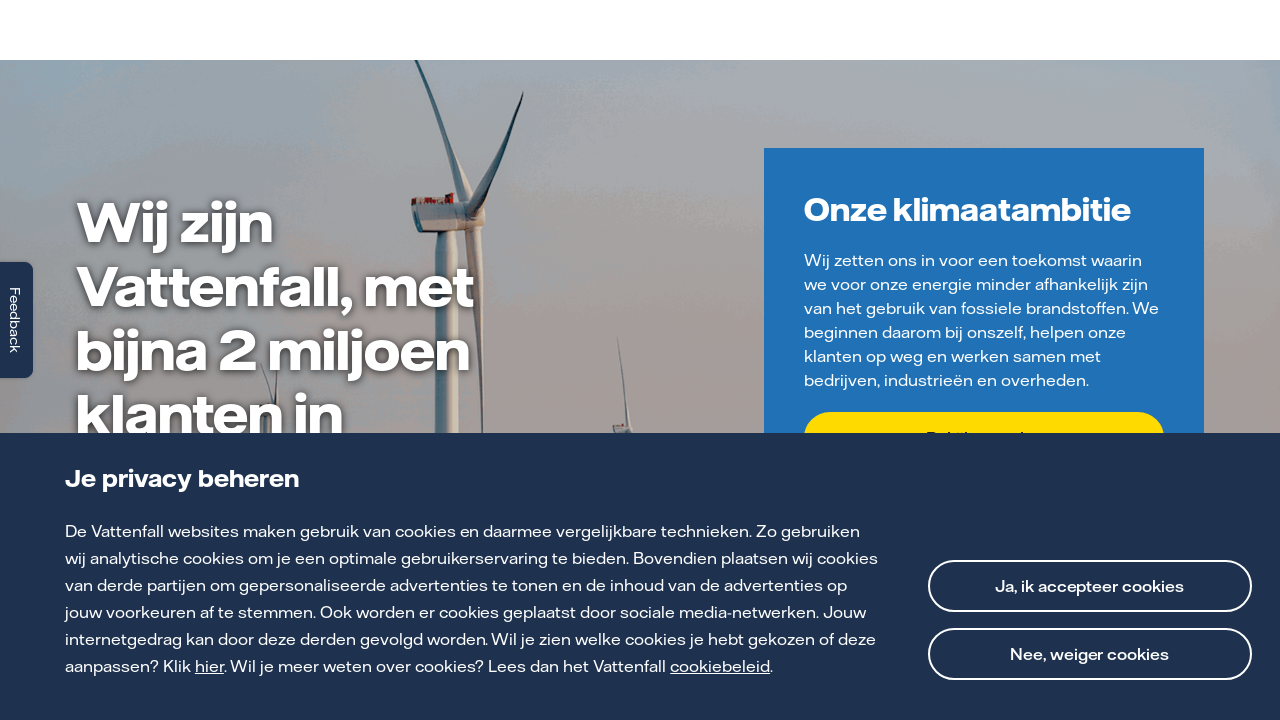

--- FILE ---
content_type: text/html; charset=utf-8
request_url: https://www.vattenfall.nl/over-vattenfall/
body_size: 47395
content:


<!DOCTYPE html>
<html lang="nl">
<head prefix="og: http://ogp.me/ns#">
    <title>Wij zijn Vattenfall, lees hier alles over ons bedrijf | Vattenfall Nederland</title>

    <!-- Start VWO SmartCode -->
    <script referrerPolicy="no-referrer-when-downgrade" src="https://dev.visualwebsiteoptimizer.com/lib/636087.js" id="vwoCode"></script>
    <!-- End VWO SmartCode -->
    <meta charset="utf-8">
    <meta http-equiv="X-UA-Compatible" content="IE=edge">
    <meta name="format-detection" content="telephone=no" />
    <meta name="viewport" content="width=device-width, initial-scale=1, shrink-to-fit=no">
    <meta name="robots" content="index, follow">
    <meta name="apple-mobile-web-app-title" content="Vattenfall.nl">
    <meta name="application-name" content="Vattenfall.nl">
    <meta name="keywords">
    <meta name="description" content="Over Vattenfall is veel te vertellen, dat doen we hier dan ook graag. Lees hier alles over ons bedrijf en onze missie.">
    <meta name="pageID" content="363598">
    <meta property="og:url" content="https://www.vattenfall.nl/over-vattenfall/" />
    <meta property="og:type" content="website" />
    <meta property="og:title" content="Wij zijn Vattenfall, lees hier alles over ons bedrijf | Vattenfall Nederland" />
    <meta property="og:description" content="Over Vattenfall is veel te vertellen, dat doen we hier dan ook graag. Lees hier alles over ons bedrijf en onze missie." />
    <meta name="twitter:card" content="summary" />
    <meta name="twitter:site" content=" @VattenfallNL">
    <meta name="twitter:title" content="Wij zijn Vattenfall, lees hier alles over ons bedrijf | Vattenfall Nederland" />
    <meta name="twitter:description" content="Over Vattenfall is veel te vertellen, dat doen we hier dan ook graag. Lees hier alles over ons bedrijf en onze missie." />
    <meta name="twitter:url" content="https://www.vattenfall.nl/over-vattenfall/" />
    <link rel="canonical" href="https://www.vattenfall.nl/over-vattenfall/">
    <link rel="stylesheet" href="https://cdn.vattenfall.nl/vattenfallnlprd/latest/assets/styles/font-faces-icons.min.css" />
    <link rel="stylesheet" href="/vf-styles/tailwind.css" />
    <link rel="stylesheet" href="/vf-styles/vattenfall.min.css" />


    <script type="text/javascript">!function(T,l,y){var S=T.location,k="script",D="instrumentationKey",C="ingestionendpoint",I="disableExceptionTracking",E="ai.device.",b="toLowerCase",w="crossOrigin",N="POST",e="appInsightsSDK",t=y.name||"appInsights";(y.name||T[e])&&(T[e]=t);var n=T[t]||function(d){var g=!1,f=!1,m={initialize:!0,queue:[],sv:"5",version:2,config:d};function v(e,t){var n={},a="Browser";return n[E+"id"]=a[b](),n[E+"type"]=a,n["ai.operation.name"]=S&&S.pathname||"_unknown_",n["ai.internal.sdkVersion"]="javascript:snippet_"+(m.sv||m.version),{time:function(){var e=new Date;function t(e){var t=""+e;return 1===t.length&&(t="0"+t),t}return e.getUTCFullYear()+"-"+t(1+e.getUTCMonth())+"-"+t(e.getUTCDate())+"T"+t(e.getUTCHours())+":"+t(e.getUTCMinutes())+":"+t(e.getUTCSeconds())+"."+((e.getUTCMilliseconds()/1e3).toFixed(3)+"").slice(2,5)+"Z"}(),iKey:e,name:"Microsoft.ApplicationInsights."+e.replace(/-/g,"")+"."+t,sampleRate:100,tags:n,data:{baseData:{ver:2}}}}var h=d.url||y.src;if(h){function a(e){var t,n,a,i,r,o,s,c,u,p,l;g=!0,m.queue=[],f||(f=!0,t=h,s=function(){var e={},t=d.connectionString;if(t)for(var n=t.split(";"),a=0;a<n.length;a++){var i=n[a].split("=");2===i.length&&(e[i[0][b]()]=i[1])}if(!e[C]){var r=e.endpointsuffix,o=r?e.location:null;e[C]="https://"+(o?o+".":"")+"dc."+(r||"services.visualstudio.com")}return e}(),c=s[D]||d[D]||"",u=s[C],p=u?u+"/v2/track":d.endpointUrl,(l=[]).push((n="SDK LOAD Failure: Failed to load Application Insights SDK script (See stack for details)",a=t,i=p,(o=(r=v(c,"Exception")).data).baseType="ExceptionData",o.baseData.exceptions=[{typeName:"SDKLoadFailed",message:n.replace(/\./g,"-"),hasFullStack:!1,stack:n+"\nSnippet failed to load ["+a+"] -- Telemetry is disabled\nHelp Link: https://go.microsoft.com/fwlink/?linkid=2128109\nHost: "+(S&&S.pathname||"_unknown_")+"\nEndpoint: "+i,parsedStack:[]}],r)),l.push(function(e,t,n,a){var i=v(c,"Message"),r=i.data;r.baseType="MessageData";var o=r.baseData;return o.message='AI (Internal): 99 message:"'+("SDK LOAD Failure: Failed to load Application Insights SDK script (See stack for details) ("+n+")").replace(/\"/g,"")+'"',o.properties={endpoint:a},i}(0,0,t,p)),function(e,t){if(JSON){var n=T.fetch;if(n&&!y.useXhr)n(t,{method:N,body:JSON.stringify(e),mode:"cors"});else if(XMLHttpRequest){var a=new XMLHttpRequest;a.open(N,t),a.setRequestHeader("Content-type","application/json"),a.send(JSON.stringify(e))}}}(l,p))}function i(e,t){f||setTimeout(function(){!t&&m.core||a()},500)}var e=function(){var n=l.createElement(k);n.src=h;var e=y[w];return!e&&""!==e||"undefined"==n[w]||(n[w]=e),n.onload=i,n.onerror=a,n.onreadystatechange=function(e,t){"loaded"!==n.readyState&&"complete"!==n.readyState||i(0,t)},n}();y.ld<0?l.getElementsByTagName("head")[0].appendChild(e):setTimeout(function(){l.getElementsByTagName(k)[0].parentNode.appendChild(e)},y.ld||0)}try{m.cookie=l.cookie}catch(p){}function t(e){for(;e.length;)!function(t){m[t]=function(){var e=arguments;g||m.queue.push(function(){m[t].apply(m,e)})}}(e.pop())}var n="track",r="TrackPage",o="TrackEvent";t([n+"Event",n+"PageView",n+"Exception",n+"Trace",n+"DependencyData",n+"Metric",n+"PageViewPerformance","start"+r,"stop"+r,"start"+o,"stop"+o,"addTelemetryInitializer","setAuthenticatedUserContext","clearAuthenticatedUserContext","flush"]),m.SeverityLevel={Verbose:0,Information:1,Warning:2,Error:3,Critical:4};var s=(d.extensionConfig||{}).ApplicationInsightsAnalytics||{};if(!0!==d[I]&&!0!==s[I]){var c="onerror";t(["_"+c]);var u=T[c];T[c]=function(e,t,n,a,i){var r=u&&u(e,t,n,a,i);return!0!==r&&m["_"+c]({message:e,url:t,lineNumber:n,columnNumber:a,error:i}),r},d.autoExceptionInstrumented=!0}return m}(y.cfg);function a(){y.onInit&&y.onInit(n)}(T[t]=n).queue&&0===n.queue.length?(n.queue.push(a),n.trackPageView({})):a()}(window,document,{
src: "https://js.monitor.azure.com/scripts/b/ai.2.min.js", // The SDK URL Source
crossOrigin: "anonymous", 
cfg: { // Application Insights Configuration
    connectionString: 'InstrumentationKey=eb9a8ff9-2972-46b8-9a62-b82b1862866d;IngestionEndpoint=https://westeurope-5.in.applicationinsights.azure.com/;LiveEndpoint=https://westeurope.livediagnostics.monitor.azure.com/;ApplicationId=583018e0-6761-4d16-878d-d1cd46aaabf2'
}});</script>

    <script type="text/javascript">
        window.realy42Semaphore = true;
    </script>

    

    <link rel="stylesheet" href="/styles/vfreset.css" />

        <script type="text/javascript">
            var digitalData = JSON.parse("{\u0022page\u0022:{\u0022pageInfo\u0022:{\u0022pageTitle\u0022:\u0022wij zijn vattenfall, lees hier alles over ons bedrijf\u0022,\u0022pageName\u0022:\u0022home\u0022,\u0022pageType\u0022:\u0022startpage\u0022,\u0022destinationURL\u0022:\u0022https://www.vattenfall.nl/over-vattenfall/\u0022,\u0022pathName\u0022:\u0022/\u0022,\u0022hostName\u0022:\u0022www.vattenfall.nl\u0022,\u0022hostPathName\u0022:\u0022www.vattenfall.nl/over-vattenfall/\u0022,\u0022siteSection\u0022:\u0022home\u0022,\u0022hierarchy\u0022:\u0022\u0022,\u0022rootDomain\u0022:\u0022vattenfall.nl\u0022,\u0022domainPrefix\u0022:\u0022mkb/gzm\u0022,\u0022pageID\u0022:\u0022363598\u0022,\u0022pageIDAndName\u0022:\u0022363598|over-vattenfall/wij zijn vattenfall, lees hier alles over ons bedrijf\u0022,\u0022pageTypeID\u0022:\u00221715\u0022,\u0022pageTypeIDAndName\u0022:\u00221715|startpage\u0022,\u0022server\u0022:\u0022www.vattenfall.nl:prod\u0022,\u0022robotsIndexSettings\u0022:\u0022index, follow\u0022,\u0022targeting\u0022:[],\u0022search\u0022:{}}},\u0022user\u0022:{\u0022userInfo\u0022:{}}}");
        </script>
<script type="text/javascript">
    var _st_init = function () {
        'use strict';
        (function (a, d, e, b, f, c, s) {
            a[b] = a[b] || function () {
                a[b].q.push(arguments);
            }
            a[b].q = [];
            c = d.createElement(e);
            c.async = 1;
            c.src = "//tdn.r42tag.com/lib/" + f + ".js";
            s = d.getElementsByTagName(e)[0];
            s.parentNode.insertBefore(c,s);
        })(window, document, "script", "_st", "137-v1");
        _st('setPageStructure', 'zakelijk', 'startpage' , 'over-vattenfall');
        _st('setStructurePrefix', 'vattenfall.nl');
        var environment = 'prod';
        _st('setEnvironment', environment);
        _st("loadTags");
    };
</script>
<script type='application/ld+json'>
    {
    "@context": "http://schema.org/",
    "@type": "Organization",
    "name": "Vattenfall Nederland",
    "url": "https://www.vattenfall.nl/over-vattenfall/",
"alternateName": ["Vattenfall Nederland", "Vattenfall The Netherlands", "Vattenfall Netherlands"],
"sameAs": ["https://www.linkedin.com/company/vattenfall/", "https://www.facebook.com/vattenfallnederland/", "https://www.youtube.com/c/VattenfallNederland"],
    "logo": "https://cdn.vattenfall.nl/vattenfallnlprd/14.2.42/assets/images/logo-vattenfall.svg",
    "description": "Vattenfall, tot 2019 bekend als Nuon, is één van de grootste zakelijke energieleveranciers van Nederland.",
    "address": {
    "@type": "PostalAddress",
    "streetAddress": "Hoekenrode 8",
    "addressLocality": "Amsterdam",
    "postalCode": "1102 BR"
    },

    "contactPoint": {
        "@type": "ContactPoint",
        "telephone": "",
        "contactType": "customer service",
            "areaServed": "NL",
        "availableLanguage": "Dutch"

    }
    }
    </script>

</head>
<body>
    <div class="skiplink">
        <a href="#maincontent" id="skiplink">Naar hoofdinhoud</a>
    </div>


    

        <div class=""  data-block-component-id="bd74d21f-100e-4a6b-8018-e5669cf248f9" data-block-component-name="over vattenfall - homepage | acm" data-block-component-type="startpage_dynamic" data-section="header" data-block-targeted="d" data-block-relay42-tracking="false">
            

<style>
    .header-root-container {
        z-index: 100;
        position: relative;
        visibility:hidden;
    }
</style>

<header class="header-root-container">
    <vfce-header mainmenulinkslist='[{&quot;title&quot;:&quot;Wie we zijn&quot;,&quot;subitemGroups&quot;:[{&quot;title&quot;:&quot;Wij zijn Vattenfall&quot;,&quot;subitems&quot;:[{&quot;title&quot;:&quot;Wie we zijn&quot;,&quot;text&quot;:&quot;Wie we zijn&quot;,&quot;url&quot;:&quot;/over-vattenfall/wie-we-zijn/&quot;},{&quot;target&quot;:&quot;_blank&quot;,&quot;title&quot;:&quot;Vattenfall in het kort (in het Engels)&quot;,&quot;text&quot;:&quot;Vattenfall in het kort (Engels)&quot;,&quot;url&quot;:&quot;https://group.vattenfall.com/who-we-are/about-us/vattenfall-in-brief&quot;}]},{&quot;title&quot;:&quot;Bestuur en organisatie&quot;,&quot;subitems&quot;:[{&quot;title&quot;:&quot;Raad van Bestuur&quot;,&quot;text&quot;:&quot;Raad van Bestuur&quot;,&quot;url&quot;:&quot;/over-vattenfall/bestuur-organisatie/&quot;},{&quot;title&quot;:&quot;Jaar- en Duurzaamheidsverslagen&quot;,&quot;text&quot;:&quot;Jaar- en Duurzaamheidsverslagen&quot;,&quot;url&quot;:&quot;/over-vattenfall/bestuur-organisatie/jaarverslagen/&quot;},{&quot;target&quot;:&quot;_blank&quot;,&quot;title&quot;:&quot;Statuten Vattenfall N.V.&quot;,&quot;text&quot;:&quot;Statuten Vattenfall N.V.&quot;,&quot;url&quot;:&quot;/media/4.-over-vattenfall-corporate/6.-downloads/vattenfall-n.v.-statuten-5-maart-2019.pdf&quot;}]},{&quot;title&quot;:&quot;Leveranciers en partners&quot;,&quot;subitems&quot;:[{&quot;title&quot;:&quot;Voor leveranciers en partners&quot;,&quot;text&quot;:&quot;Voor leveranciers en partners&quot;,&quot;url&quot;:&quot;/over-vattenfall/leveranciers-partners/&quot;},{&quot;title&quot;:&quot;Gedragscode voor leveranciers en partners&quot;,&quot;text&quot;:&quot;Gedragscode (september 2024)&quot;,&quot;url&quot;:&quot;/media/4.-over-vattenfall-corporate/6.-downloads/gedragscode-voor-leveranciers-en-partners-september-2024.pdf&quot;}]},{&quot;title&quot;:&quot;Duurzaam en sociaal&quot;,&quot;subitems&quot;:[{&quot;title&quot;:&quot;Vattenfall Foundation Nederland&quot;,&quot;text&quot;:&quot;Vattenfall Foundation Nederland&quot;,&quot;url&quot;:&quot;/over-vattenfall/vattenfall-foundation-nederland/&quot;},{&quot;title&quot;:&quot;Integriteit en hoge ethische waarden&quot;,&quot;text&quot;:&quot;Integer zaken doen&quot;,&quot;url&quot;:&quot;/over-vattenfall/bestuur-organisatie/integer-zakendoen/&quot;},{&quot;title&quot;:&quot;Schulden voorkomen&quot;,&quot;text&quot;:&quot;Schulden voorkomen&quot;,&quot;url&quot;:&quot;/over-vattenfall/schulden-voorkomen/&quot;}]}]},{&quot;title&quot;:&quot;Wat we doen&quot;,&quot;subitemGroups&quot;:[{&quot;title&quot;:&quot;Wat we doen&quot;,&quot;subitems&quot;:[{&quot;title&quot;:&quot;Een greep uit wat we doen&quot;,&quot;text&quot;:&quot;Een greep uit wat we doen&quot;,&quot;url&quot;:&quot;/over-vattenfall/wat-we-doen/&quot;},{&quot;title&quot;:&quot;We zijn begonnen bij onszelf&quot;,&quot;text&quot;:&quot;We zijn begonnen bij onszelf&quot;,&quot;url&quot;:&quot;/over-vattenfall/wat-we-doen/we-zijn-begonnen-bij-onszelf/&quot;},{&quot;title&quot;:&quot;We helpen onze klanten op weg&quot;,&quot;text&quot;:&quot;We helpen onze klanten op weg&quot;,&quot;url&quot;:&quot;/over-vattenfall/wat-we-doen/we-helpen-onze-klanten-op-weg/&quot;}]},{&quot;title&quot;:&quot;Onze klimaatambitie&quot;,&quot;subitems&quot;:[{&quot;title&quot;:&quot;Ons plan om minder afhankelijk te worden van fossiele brandstoffen&quot;,&quot;text&quot;:&quot;Ons plan&quot;,&quot;url&quot;:&quot;/over-vattenfall/onsplan/&quot;},{&quot;target&quot;:&quot;_blank&quot;,&quot;title&quot;:&quot;Lees het rapport CO&#x2082;-reductie (pdf)&quot;,&quot;text&quot;:&quot;Lees het rapport CO&#x2082;-reductie (pdf)&quot;,&quot;url&quot;:&quot;/media/4.-over-vattenfall-corporate/2.-wat-we-doen/1.-ons-plan/onze-klimaatambitie-rapport-co2-reductie-2017-2040-mei-2025.pdf&quot;},{&quot;title&quot;:&quot;Begrippenlijst&quot;,&quot;text&quot;:&quot;Begrippenlijst&quot;,&quot;url&quot;:&quot;/over-vattenfall/wat-we-doen/begrippenlijst/&quot;}]},{&quot;title&quot;:&quot;Projecten in ontwikkeling&quot;,&quot;subitems&quot;:[{&quot;title&quot;:&quot;Fossielvrij staal&quot;,&quot;text&quot;:&quot;Fossielvrij staal&quot;,&quot;url&quot;:&quot;/over-vattenfall/onsplan/fossielvrij-staal/&quot;},{&quot;title&quot;:&quot;Groene waterstof&quot;,&quot;text&quot;:&quot;Groene waterstof&quot;,&quot;url&quot;:&quot;/over-vattenfall/onsplan/fossielvrije-waterstof/&quot;},{&quot;title&quot;:&quot;Zorgeloos elektrisch rijden&quot;,&quot;text&quot;:&quot;Zorgeloos elektrisch rijden&quot;,&quot;url&quot;:&quot;/over-vattenfall/onsplan/elektrisch-rijden/&quot;}]}]},{&quot;title&quot;:&quot;Onze energiebronnen&quot;,&quot;subitemGroups&quot;:[{&quot;title&quot;:&quot;Onze energiebronnen&quot;,&quot;subitems&quot;:[{&quot;title&quot;:&quot;Investeren in duurzame energieproductie&quot;,&quot;text&quot;:&quot;Investeren in duurzame productie&quot;,&quot;url&quot;:&quot;/over-vattenfall/onze-energiebronnen/&quot;},{&quot;title&quot;:&quot;Biomassa voor stadsverwarming&quot;,&quot;text&quot;:&quot;Biomassa voor stadsverwarming&quot;,&quot;url&quot;:&quot;/stadsverwarming/warmtenetten-en-warmtebronnen/biomassa-voor-stadsverwarming/&quot;},{&quot;title&quot;:&quot;Gas als tijdelijke overbrugging&quot;,&quot;text&quot;:&quot;Gas als tijdelijke overbrugging&quot;,&quot;url&quot;:&quot;/over-vattenfall/onze-energiebronnen/gas/&quot;}]},{&quot;title&quot;:&quot;Onze duurzame bronnen&quot;,&quot;subitems&quot;:[{&quot;title&quot;:&quot;Windenergie&quot;,&quot;text&quot;:&quot;Windenergie&quot;,&quot;url&quot;:&quot;/over-vattenfall/onze-energiebronnen/windenergie/&quot;},{&quot;title&quot;:&quot;Zonne-energie&quot;,&quot;text&quot;:&quot;Zonne-energie&quot;,&quot;url&quot;:&quot;/over-vattenfall/onze-energiebronnen/zonne-energie/&quot;},{&quot;title&quot;:&quot;Waterkracht&quot;,&quot;text&quot;:&quot;Waterkracht&quot;,&quot;url&quot;:&quot;/over-vattenfall/onze-energiebronnen/waterkracht/&quot;}]}]}]'
                 domain-links='[{ &quot;title&quot;: &quot;Thuis&quot;, &quot;text&quot;: &quot;Thuis&quot;, &quot;url&quot;: &quot;https://www.vattenfall.nl/&quot;, &quot;active&quot;: false },{ &quot;title&quot;: &quot;Zzp&quot;, &quot;text&quot;: &quot;Zzp&quot;, &quot;url&quot;: &quot;https://www.vattenfall.nl/zzp/&quot;, &quot;active&quot;: false },{ &quot;title&quot;: &quot;Mkb&quot;, &quot;text&quot;: &quot;Mkb&quot;, &quot;url&quot;: &quot;https://www.vattenfall.nl/mkb/&quot;, &quot;active&quot;: false },{ &quot;title&quot;: &quot;Grootzakelijk&quot;, &quot;text&quot;: &quot;Grootzakelijk&quot;, &quot;url&quot;: &quot;https://www.vattenfall.nl/grootzakelijk/&quot;, &quot;active&quot;: false },{ &quot;title&quot;: &quot;Over Vattenfall&quot;, &quot;text&quot;: &quot;Over Vattenfall&quot;, &quot;url&quot;: &quot;https://www.vattenfall.nl/over-vattenfall/&quot;, &quot;active&quot;: true }]'
                 homelinkurl="/over-vattenfall/"
                 homelinktitle="Logo Vattenfall - Naar de homepagina"
                 homelinktitletext="Logo Vattenfall - Naar de homepagina"
                 loginlinkurl="https://group.vattenfall.com/nl/newsroom"
                 loginlinktitle="Newsroom"
                 contactlinkurl="https://group.vattenfall.com/nl/newsroom/contact"
                 contactlinktitle="Voor de pers"
                 >
        <nav class="vf-navigation-top-links">
            <ul class="vf-header-corporate-menu">
                    <li>
                        <a href="https://www.vattenfall.nl/" title="Thuis"
                           class="vf-navigation-top-links__link">Thuis</a>
                    </li>
                    <li>
                        <a href="https://www.vattenfall.nl/zzp/" title="Zzp"
                           class="vf-navigation-top-links__link">Zzp</a>
                    </li>
                    <li>
                        <a href="https://www.vattenfall.nl/mkb/" title="Mkb"
                           class="vf-navigation-top-links__link">Mkb</a>
                    </li>
                    <li>
                        <a href="https://www.vattenfall.nl/grootzakelijk/" title="Grootzakelijk"
                           class="vf-navigation-top-links__link">Grootzakelijk</a>
                    </li>
                    <li>
                        <a href="https://www.vattenfall.nl/over-vattenfall/" title="Over Vattenfall"
                           class="vf-navigation-top-links__link--active">Over Vattenfall</a>
                    </li>
            </ul>
        </nav>
        <nav class="vf-navigation-top-links-overlay">
            <ul>
                    <li>
                        <a href="https://www.vattenfall.nl/" title="Thuis"
                           class="vf-navigation-top-links__link">Thuis</a>
                    </li>
                    <li>
                        <a href="https://www.vattenfall.nl/zzp/" title="Zzp"
                           class="vf-navigation-top-links__link">Zzp</a>
                    </li>
                    <li>
                        <a href="https://www.vattenfall.nl/mkb/" title="Mkb"
                           class="vf-navigation-top-links__link">Mkb</a>
                    </li>
                    <li>
                        <a href="https://www.vattenfall.nl/grootzakelijk/" title="Grootzakelijk"
                           class="vf-navigation-top-links__link">Grootzakelijk</a>
                    </li>
                    <li>
                        <a href="https://www.vattenfall.nl/over-vattenfall/" title="Over Vattenfall"
                           class="vf-navigation-top-links__link--active">Over Vattenfall</a>
                    </li>
            </ul>
        </nav>
        <div class="vf-navigation-nina-search">
            <vfc-ce-nina-input-search action="/over-vattenfall/zoeken/?q=" placeholder="Typ hier je zoekwoorden in"></vfc-ce-nina-input-search>
        </div>
    </vfce-header>
</header>
        </div>

    <main name="maincontent" id="maincontent" class="vf-layout-body pt-home">
        

<div class="action-area">
    
<div data-block-component-id="de23a65f-6833-41dd-8f07-619838dfdcb8" data-block-component-name="hab-wij zijn vattenfall - hkz" data-block-component-type="primaryheroblock" data-block-relay42-tracking="true" data-block-targeted="d">
<section class="vf-primary-hero">
    <div class="vf-aspect-ratio">
        


    <picture>
            <source media="(max-width: 419px) and ((min-resolution: 192dpi), (-webkit-min-device-pixel-ratio: 2))" srcset="/media/4.-over-vattenfall-corporate/3.-onze-energiebronnen/2.-windparken/hollandse-kust-zuid-off-shore-wind-farm.png?width=840&amp;rsampler=bicubic&amp;compand=true" />
            <source media="(max-width: 419px)" srcset="/media/4.-over-vattenfall-corporate/3.-onze-energiebronnen/2.-windparken/hollandse-kust-zuid-off-shore-wind-farm.png?width=420&amp;rsampler=bicubic&amp;compand=true" />
            <source media="(max-width: 599px) and ((min-resolution: 192dpi), (-webkit-min-device-pixel-ratio: 2))" srcset="/media/4.-over-vattenfall-corporate/3.-onze-energiebronnen/2.-windparken/hollandse-kust-zuid-off-shore-wind-farm.png?width=1200&amp;rsampler=bicubic&amp;compand=true" />
            <source media="(max-width: 599px)" srcset="/media/4.-over-vattenfall-corporate/3.-onze-energiebronnen/2.-windparken/hollandse-kust-zuid-off-shore-wind-farm.png?width=600&amp;rsampler=bicubic&amp;compand=true" />
            <source media="(max-width: 1023px) and ((min-resolution: 192dpi), (-webkit-min-device-pixel-ratio: 2))" srcset="/media/4.-over-vattenfall-corporate/3.-onze-energiebronnen/2.-windparken/hollandse-kust-zuid-off-shore-wind-farm.png?width=2048&amp;rsampler=bicubic&amp;compand=true" />
            <source media="(max-width: 1023px)" srcset="/media/4.-over-vattenfall-corporate/3.-onze-energiebronnen/2.-windparken/hollandse-kust-zuid-off-shore-wind-farm.png?width=1024&amp;rsampler=bicubic&amp;compand=true" />
            <source media="(max-width: 1440px) and ((min-resolution: 192dpi), (-webkit-min-device-pixel-ratio: 2))" srcset="/media/4.-over-vattenfall-corporate/3.-onze-energiebronnen/2.-windparken/hollandse-kust-zuid-off-shore-wind-farm.png?width=2880&amp;rsampler=bicubic&amp;compand=true" />
            <source media="(max-width: 1440px)" srcset="/media/4.-over-vattenfall-corporate/3.-onze-energiebronnen/2.-windparken/hollandse-kust-zuid-off-shore-wind-farm.png?width=1440&amp;rsampler=bicubic&amp;compand=true" />
            <source media="((min-resolution: 192dpi), (-webkit-min-device-pixel-ratio: 2))" srcset="/media/4.-over-vattenfall-corporate/3.-onze-energiebronnen/2.-windparken/hollandse-kust-zuid-off-shore-wind-farm.png?width=3840&amp;rsampler=bicubic&amp;compand=true" />

            <div style="height: 100%;width: 100%;position: absolute;">
                <img alt="Vergezicht van windmolens op zee" class="vf-primary-hero__image vf-object-fit-cover" src="/media/4.-over-vattenfall-corporate/3.-onze-energiebronnen/2.-windparken/hollandse-kust-zuid-off-shore-wind-farm.png?width=1920&amp;rsampler=bicubic&amp;compand=true" title="" style="object-fit: cover; filter: brightness(0.8); object-position: 81.125% 86.67917448405254%;" aria-hidden="true">
            </div>
    </picture>

    </div>

    <div class="vf-container vf-container--large">
        <ul class="vf-primary-hero__content-tiles">
            <li>
                    <div class="vf-primary-hero__title">



        <h1 class="vf-block-title-1">Wij zijn Vattenfall, met bijna 2 miljoen klanten in Nederland</h1>
                    </div>
            </li>
            <li>
                <div class="vf-pane-primary">
                    
<div data-block-component-id="d5fa1848-99ea-4c14-978c-ad0917a8adca" data-block-component-name="hero-par-inf-cta-onze klimaatambitie" data-block-component-type="calltoactionparagraphblock" data-block-relay42-tracking="true" data-block-targeted="d">
<div class="vf-call-to-action vf-call-to-action--action">



        <h2 class="vf-call-to-action__header vf-block-title-3">Onze klimaatambitie</h2>
    <div class="vf-call-to-action__block">
        <div class="vf-call-to-action__input vf-grid">
            <div class="vf-col--12 vf-call-to-action__paragraph">
                
<p>Wij zetten ons in voor een toekomst waarin we voor onze energie minder afhankelijk zijn van het gebruik van fossiele brandstoffen. We beginnen daarom bij onszelf, helpen onze klanten op weg en werken samen met bedrijven, industrie&euml;n en overheden.</p>
            </div>
        </div>
<a href="https://www.vattenfall.nl/over-vattenfall/onsplan/"  data-element-type=button  target="" title="Bekijk ons plan" class="vf-col--12 vf-btn vf-btn--primary vf-call-to-action__button-link" >Bekijk ons plan</a>
    </div>
</div>
    <div class="vf-call-to-action__link-block">
        <a href="/media/4.-over-vattenfall-corporate/2.-wat-we-doen/1.-ons-plan/onze-klimaatambitie-rapport-co2-reductie-2017-2040-mei-2025.pdf"  data-element-type=button  target="_blank" title="Of download direct ons CO&#x2082;-reductieplan (pdf 16 Mb)" class="vf-link vf-link--internal vf-link--contrast"  rel=" noopener">Of download direct ons CO₂-reductieplan</a>

    </div>

</div>
                </div>
            </li>
        </ul>
    </div>
</section></div><div data-block-component-id="37f9d06a-1d7f-4091-9975-38f944f02289" data-block-component-name="wgb-blokken en snel naar default" data-block-component-type="widgetgridblock" data-block-relay42-tracking="true" data-block-targeted="d">
<div class="vf-widget-grid">
    <div class="vf-container vf-container--large">
        <ul class="vf-widget-grid__tiles">
                    <li>
                        <div  data-block-component-id="15ebcf3c-bb88-438e-8730-a3056b999bde" data-block-component-name="wtb-wie we zijn" data-block-component-type="widgetteaserblock" data-block-targeted="d" data-block-relay42-tracking="true">

<div class="vf-widget-teaser">
	<i class="vf-icon-VF_globe_rgb"></i>

	
        <h2 class="vf-block-title-2">Wie we zijn</h2>


<a href="https://www.vattenfall.nl/over-vattenfall/wie-we-zijn/"  target="" title="Wij zijn een internationaal energiebedrijf met een duidelijk doel" class="vf-link vf-link--internal" >Wij zijn een internationaal energiebedrijf met een duidelijk doel</a>
</div>                        </div>
                    </li>
                    <li>
                        <div  data-block-component-id="d82bae25-4c32-425e-b10d-c725c6566370" data-block-component-name="wtb-wat we doen" data-block-component-type="widgetteaserblock" data-block-targeted="d" data-block-relay42-tracking="true">

<div class="vf-widget-teaser">
	<i class="vf-icon-VF_sustainably_generated_energy_rgb"></i>

	
        <h2 class="vf-block-title-2">Wat we doen</h2>


<a href="https://www.vattenfall.nl/over-vattenfall/wat-we-doen/"  target="" title="Wat we doen om onze CO&#x2082;-uitstoot in stappen omlaag te brengen" class="vf-link vf-link--internal" >Wat we doen om onze CO₂-uitstoot in stappen omlaag te brengen</a>
</div>                        </div>
                    </li>
                    <li>
                        <div  data-block-component-id="687e51bc-9aff-4e1b-9a41-91b96862b6a3" data-block-component-name="wtb-we zijn begonnen bij onszelf" data-block-component-type="widgetteaserblock" data-block-targeted="d" data-block-relay42-tracking="true">

<div class="vf-widget-teaser">
	<i class="vf-icon-VF_co2_two_rgb"></i>

	
        <h2 class="vf-block-title-2">We zijn begonnen bij onszelf</h2>


<a href="https://www.vattenfall.nl/over-vattenfall/wat-we-doen/we-zijn-begonnen-bij-onszelf/"  target="" title="We beginnen bij onszelf door onze CO&#x2082;-uitstoot te verminderen" class="vf-link vf-link--internal" >door onze CO₂-uitstoot te verminderen</a>
</div>                        </div>
                    </li>
                    <li>
                        <div  data-block-component-id="d1bfdb57-5746-4c24-8efd-4f5b6e52a7aa" data-block-component-name="wtb-we helpen onze klanten" data-block-component-type="widgetteaserblock" data-block-targeted="d" data-block-relay42-tracking="true">

<div class="vf-widget-teaser">
	<i class="vf-icon-VF_CO2_reduction_rgb"></i>

	
        <h2 class="vf-block-title-2">We helpen onze klanten</h2>


<a href="https://www.vattenfall.nl/over-vattenfall/wat-we-doen/we-helpen-onze-klanten-op-weg/"  target="" title="Wij helpen onze klanten hun CO&#x2082;-uitstoot te verlagen" class="vf-link vf-link--internal" >door hun CO₂-uitstoot te verlagen</a>
</div>                        </div>
                    </li>
                    <li>
                        <div  data-block-component-id="34e65017-eb68-491a-8a34-6c2ac3a0ce5a" data-block-component-name="wlb-snel naar" data-block-component-type="widgetlinksblock" data-block-targeted="d" data-block-relay42-tracking="true">
<div class="vf-list-block">
    
        <h2 class="vf-block-title-3">Snel naar</h2>

    <ul class="vf-list vf-list--links">
        <li><a href="https://group.vattenfall.com/globalassets/com/sustainability/vattenfall-annual-and-sustainability-report-2024.pdf" target="_blank"  rel="noopener" title="Jaar- en Duurzaamheidsverslag 2024" class="vf-link vf-link--internal" >Jaar- en Duurzaamheidsverslag 2024</a></li>
        <li><a href="https://group.vattenfall.com/nl/newsroom" target="_blank"  rel="noopener" title="Voor persberichten, achtergronden, interviews en opinie" class="vf-link vf-link--internal" >Alle nieuws- en persberichten</a></li>
        <li><a href="https://www.vattenfall.nl/over-vattenfall/bestuur-organisatie/"  title="Bestuur en organisatie in Nederland" class="vf-link vf-link--internal" >Bestuur en organisatie in Nederland</a></li>
        <li><a href="https://www.vattenfall.nl/over-vattenfall/bestuur-organisatie/jaarverslagen/"  title="Bekijk de Jaar- en Duurzaamheidsverslagen" class="vf-link vf-link--internal" >Onze Jaar- en Duurzaamheidsverslagen</a></li>
        <li><a href="https://www.vattenfall.nl/over-vattenfall/vattenfall-foundation-nederland/"  title="Vattenfall Foundation Nederland" class="vf-link vf-link--internal" >Vattenfall Foundation Nederland</a></li>
        <li><a href="https://group.vattenfall.com/" target="_blank"  rel="noopener" title="Bekijk de Vattenfall Group website" class="vf-link vf-link--internal" >Bekijk de Vattenfall Group website</a></li>
        <li><a href="https://group.vattenfall.com/who-we-are/about-us/our-goals-and-strategy" target="_blank"  rel="noopener" title="Bekijk de strategie en doelstellingen van Vattenfall Group (Engels)" class="vf-link vf-link--internal" >Bekijk de strategie en doelstellingen van Vattenfall Group (Engels)</a></li>
</ul>
</div>                        </div>
                    </li>
        </ul>
    </div>
</div></div>
</div>

            <div  data-block-component-id="883883f4-1253-4e8b-bc99-866e5130a461" data-block-component-name="2cb-blijf op de hoogte" data-block-component-type="vattenfallseoblock" data-block-targeted="d" data-block-relay42-tracking="true" class="vf-page-panel vf-page-panel--padded vf-page-panel--blue ">


    <div class="vf-container vf-container--large">
        <div class="vf-seo-block">
                        <h2 class="vf-block-title-2">Blijf op de hoogte</h2>
            <div class="vf-collection vf-collection--2">
                
<div data-block-component-id="49d2880a-662b-49d5-b7b7-1094c29b59ea" data-block-component-name="2ctb-nieuws- en persberichten" data-block-component-type="seoteaserblock" data-block-relay42-tracking="true" data-block-targeted="d">
<div class="vf-flex-panel ">
    


        <h3 class="vf-block-title-3">Nieuws- en persberichten</h3>

    
<div>

<div class="vf-rich-text">
    <p>In onze newsroom vind je het laatste nieuws, onze persberichten en artikelen. Gebruik de zoek- en filterfuncties om een ​​specifiek bericht te vinden, of klik op de categorie om alles over hetzelfde onderwerp te vinden.</p>
</div>
</div>
    
<div class="vf-flex-panel__action-bar">
<a href="https://group.vattenfall.com/nl/newsroom"  target="_blank" title="Bekijk de nieuws- en persberichten" class="vf-link vf-link--internal"  rel=" noopener">Bekijk de nieuws- en persberichten</a>
</div>
</div>
</div><div data-block-component-id="113a7b6c-7ce1-48d2-94a5-33571e0d6225" data-block-component-name="2ctb-onze bedrijfsresultaten" data-block-component-type="seoteaserblock" data-block-relay42-tracking="true" data-block-targeted="d">
<div class="vf-flex-panel ">
    


        <h3 class="vf-block-title-3">Onze bedrijfsresultaten</h3>

    
<div>

<div class="vf-rich-text">
    <p>De resultaten van Vattenfall Nederland zijn opgenomen in het Annual and Sustainability Report van Vattenfall. Ook is er een jaarverslag met alleen informatie over de ontwikkelingen en prestaties van Vattenfall in Nederland.</p>
</div>
</div>
    
<div class="vf-flex-panel__action-bar">
<a href="https://www.vattenfall.nl/over-vattenfall/bestuur-organisatie/jaarverslagen/"  target="" title="Bekijk de Jaar- en Duurzaamheidsverslagen" class="vf-link vf-link--internal" >Bekijk de jaarverslagen</a>
</div>
</div>
</div>
            </div>
    </div>
</div>
            </div>
            <div  data-block-component-id="7f74d1b7-8c16-4e18-a992-5586dfed5ab0" data-block-component-name="sw-stb: onze internationale strategie en doelstellingen (blauwe achtergrond)" data-block-component-type="salesteaserblock" data-block-targeted="d" data-block-relay42-tracking="true" class="vf-page-panel vf-page-panel--padded vf-page-panel--blue ">

<div class="vf-container vf-container--large">
    <div class="vf-sales-teaser vf-sales-teaser--inform ">
        <div class="vf-aspect-ratio">
            


    <picture>
            <source media="(max-width: 419px) and ((min-resolution: 192dpi), (-webkit-min-device-pixel-ratio: 2))" srcset="/media/4.-over-vattenfall-corporate/vattenfall-duurzaamheid_2_corp-web.jpg?width=840&amp;rsampler=bicubic&amp;compand=true" />
            <source media="(max-width: 419px)" srcset="/media/4.-over-vattenfall-corporate/vattenfall-duurzaamheid_2_corp-web.jpg?width=600&amp;rsampler=bicubic&amp;compand=true" />
            <source media="(max-width: 599px) and ((min-resolution: 192dpi), (-webkit-min-device-pixel-ratio: 2))" srcset="/media/4.-over-vattenfall-corporate/vattenfall-duurzaamheid_2_corp-web.jpg?width=1200&amp;rsampler=bicubic&amp;compand=true" />
            <source media="(max-width: 599px)" srcset="/media/4.-over-vattenfall-corporate/vattenfall-duurzaamheid_2_corp-web.jpg?width=600&amp;rsampler=bicubic&amp;compand=true" />
            <source media="(max-width: 1023px) and ((min-resolution: 192dpi), (-webkit-min-device-pixel-ratio: 2))" srcset="/media/4.-over-vattenfall-corporate/vattenfall-duurzaamheid_2_corp-web.jpg?width=2048&amp;rsampler=bicubic&amp;compand=true" />
            <source media="(max-width: 1023px)" srcset="/media/4.-over-vattenfall-corporate/vattenfall-duurzaamheid_2_corp-web.jpg?width=1024&amp;rsampler=bicubic&amp;compand=true" />
            <source media="((min-resolution: 192dpi), (-webkit-min-device-pixel-ratio: 2))" srcset="/media/4.-over-vattenfall-corporate/vattenfall-duurzaamheid_2_corp-web.jpg?width=2888&amp;rsampler=bicubic&amp;compand=true" />

            <img alt="Luchtfoto van een natuurgebied met voornamelijk loofbomen" class="vf-hero__image vf-object-fit-cover" src="/media/4.-over-vattenfall-corporate/vattenfall-duurzaamheid_2_corp-web.jpg?width=1444&amp;rsampler=bicubic&amp;compand=true" title="" style="object-fit: cover; object-position: 1% 46.1538461538462%;" aria-hidden="true">
    </picture>

        </div>
        <div class="vf-sales-teaser__content">
            
        <h2 class="vf-block-title-2">Onze strategie en doelstellingen</h2>

            <div class="vf-rich-text">
                
<p>Onze missie geeft een duidelijke richting aan voor onze strategie en bedrijfsvoering. Lees meer over de internationale strategie en doelstellingen van Vattenfall Groep.</p>
            </div>
                <div class="vf-sales-teaser__actions">
                    <ul>
        <li><a href="https://group.vattenfall.com/who-we-are/sustainability" target="_blank"  rel="noopener" title="Bekijk onze internationale strategie (in het Engels)" class="vf-btn vf-btn--primary"  data-element-type=button >Onze internationale strategie (Engels)</a></li>
</ul>
                </div>
        </div>
    </div>
</div>            </div>
            <div  data-block-component-id="886487b7-e9a3-490a-aefb-a51bbfc586f1" data-block-component-name="sw-ab: vattenfall foundation" data-block-component-type="articleblock" data-block-targeted="d" data-block-relay42-tracking="true" class="vf-page-panel vf-page-panel--padded vf-page-panel--blue ">


    <div class="vf-container vf-container--large">
        <div class="vf-article vf-article--right-aligned">
            <div class="vf-article__image vf-article__image--extended">
                <div class="vf-aspect-ratio">



    <picture>
            <source media="(max-width: 419px) and ((min-resolution: 192dpi), (-webkit-min-device-pixel-ratio: 2))" srcset="/media/4.-over-vattenfall-corporate/1.-wie-we-zijn/vattenfall-foundation/20230616_150405.jpg?width=840&amp;rsampler=bicubic&amp;compand=true" />
            <source media="(max-width: 419px)" srcset="/media/4.-over-vattenfall-corporate/1.-wie-we-zijn/vattenfall-foundation/20230616_150405.jpg?width=840&amp;rsampler=bicubic&amp;compand=true" />
            <source media="((min-resolution: 192dpi), (-webkit-min-device-pixel-ratio: 2))" srcset="/media/4.-over-vattenfall-corporate/1.-wie-we-zijn/vattenfall-foundation/20230616_150405.jpg?width=1200&amp;rsampler=bicubic&amp;compand=true" />

            <img alt="Vattenfall Foundation samen met Stichting de Zonnebloem voor het hoofdkantoor in Amsterdam" class="vf-object-fit-cover" src="/media/4.-over-vattenfall-corporate/1.-wie-we-zijn/vattenfall-foundation/20230616_150405.jpg?width=840&amp;rsampler=bicubic&amp;compand=true" title="De Vattenfall Foundation aan het werk" style="object-fit: cover; object-position: 82.125% 56.2%;" aria-hidden="true">
    </picture>
                </div>
            </div>
            <div class="vf-article__content vf-page-panel--white">
                        <h2 class="vf-block-title-2">Vattenfall Foundation</h2>
                <div class="vf-rich-text">
                    <p>Vattenfall wil het voor haar medewerkers mogelijk maken om ook buiten het werk hun maatschappelijke betrokkenheid te vergroten. Om dit te ondersteunen is de Vattenfall Foundation opgericht.</p>
                </div>
                <div class="vf-article__actions">
<a href="https://www.vattenfall.nl/over-vattenfall/vattenfall-foundation-nederland/"  data-element-type=button  target="" title="Bekijk wat de Vattenfall Foundation doet" class="vf-btn vf-btn--primary" >Bekijk wat de Vattenfall Foundation doet</a>
                </div>
            </div>
        </div>
    </div>

            </div>
            <div id="2024"  data-block-component-id="9c8367fd-0cbd-4658-ae7d-0518fcbae4b8" data-block-component-name="2cb: vattenfall in nederland: cijfers over 2024" data-block-component-type="vattenfallseoblock" data-block-targeted="d" data-block-relay42-tracking="true" class="vf-page-panel vf-page-panel--padded vf-page-panel--grey ">


    <div class="vf-container vf-container--large">
        <div class="vf-seo-block">
                        <h2 class="vf-block-title-2">Vattenfall in Nederland</h2>
            <div class="vf-collection vf-collection--2">
                
<div data-block-component-id="67bc6289-86aa-4460-a7ae-f06b56dc5485" data-block-component-name="2ctb: cijfers over 2024" data-block-component-type="seoteaserblock" data-block-relay42-tracking="true" data-block-targeted="d">
<div class="vf-flex-panel ">
    


        <h3 class="vf-block-title-3">Cijfers over 2024</h3>

    
<div>
<div class="vf-rich-text">
    <ul class="vf-list vf-list--icon vf-flex-panel__list">

<li>
    <i class="vf-icon-VF_power_plant_rgb vf-icon-small"></i>
    <div class="vf-rich-text">
        <p>4 locaties met 6 gasgestookte centrales</p>
    </div>
</li>
<li>
    <i class="vf-icon-VF_public_charging_rgb vf-icon-small"></i>
    <div class="vf-rich-text">
        <p>39.938 laadpunten van Vattenfall InCharge</p>
    </div>
</li>
<li>
    <i class="vf-icon-VF_partners_rgb vf-icon-small"></i>
    <div class="vf-rich-text">
        <p>Ongeveer 4.100 FTE in Nederland</p>
    </div>
</li>
<li>
    <i class="vf-icon-VF_wind_rgb vf-icon-small"></i>
    <div class="vf-rich-text">
        <p>11 windparken (<a title="Windparken in aanbouw" href="/over-vattenfall/onze-energiebronnen/windenergie/#ontwikkeling">in aanbouw</a> en <a title="Windparken in Nederland" href="/over-vattenfall/onze-energiebronnen/windenergie/#nederland">in bedrijf</a>)</p>
    </div>
</li>
<li>
    <i class="vf-icon-VF_solar_panel_rgb vf-icon-small"></i>
    <div class="vf-rich-text">
        <p>11 zonneparken (<a title="Zonneparken in ontwikkeling" href="/over-vattenfall/onze-energiebronnen/zonne-energie/#2023">in aanbouw</a> en <a title="Zonneparken in Nederland" href="/over-vattenfall/onze-energiebronnen/zonne-energie/#bedrijf">in bedrijf</a>)</p>
    </div>
</li>
<li>
    <i class="vf-icon-VF_house_rgb-1 vf-icon-small"></i>
    <div class="vf-rich-text">
        <p>Meer dan 1,9 miljoen klanten: huishoudens, mkb en grote bedrijven</p>
    </div>
</li>    </ul>
</div></div>
    
<div class="vf-flex-panel__action-bar">
<a href="https://www.vattenfall.nl/media/4.-over-vattenfall-corporate/2.-wat-we-doen/1.-ons-plan/onze-klimaatambitie-rapport-co2-reductie-2017-2040-mei-2025.pdf#page=5"  target="_blank" title="Vattenfall in Nederland. Cijfers over 2024" class="vf-link vf-link--internal"  rel=" noopener">Bekijk ook de cijfers over 2024</a>
</div>
</div>
</div><div data-block-component-id="78cb5244-b757-461e-9c36-1b3e319d5f0a" data-block-component-name="2ctb: actief met 4 merken" data-block-component-type="seoteaserblock" data-block-relay42-tracking="true" data-block-targeted="d">
<div class="vf-flex-panel ">
    


        <h3 class="vf-block-title-3">Actief met 4 merken</h3>

    
<div>

<div class="vf-rich-text">
    <p><img src="/media/4.-over-vattenfall-corporate/2.-wat-we-doen/4-logos.jpg" alt="Onze 4 merken: Vattenfall, Powerpeers, Feenstra en Delta Energie" width="100%" /></p>
</div>
</div>
    

</div>
</div>
            </div>
    </div>
</div>
            </div>

        <div  data-block-component-id="3f8a7cbc-2341-4fe0-9f5c-0bb379cb67e5" data-block-component-name="sw: contact | over vattenfall | werken bij" data-block-component-type="serviceandcontactblock" data-block-targeted="d" data-block-relay42-tracking="true" class="vf-page-panel vf-page-panel--padded vf-page-panel--blue  ">


    <div class="vf-container vf-container--large">
        <div class="vf-seo-block">
                        <h2 class="vf-block-title-2">Wij zijn Vattenfall</h2>

            <div class="vf-collection vf-collection--3">
                        <div  data-block-component-id="921f7a17-da0a-4e39-b5c4-973e5adb13a9" data-block-component-name="3ctb-contact" data-block-component-type="serviceandcontactteaserblock" data-block-targeted="d" data-block-relay42-tracking="true">


<div class="vf-flex-panel ">
    <h3 class="vf-block-title-3">Contact</h3>

    <div class="vf-rich-text">
        
<p>Correspondentieadres</p>
<p>Vattenfall Nederland<br />Postbus 41920 <br />1009 DC Amsterdam, Nederland<br /><i class="vf-icon-VF_call_rgb vf-icon-small"></i> <a href="tel:+319000808">0900 0808</a></p>
<p>Inloggen Mijn Vattenfall</p>
<ul>
<li><a title="Inloggen Mijn Vattenfall  (voor Thuis, ZZP en MKB)" href="/service/mijn-vattenfall/" target="_blank" rel="noopener">Voor Thuis, ZZP en MKB</a></li>
<li><a title="Inloggen voor Mijn Vattenfall Zakelijk (voor Grootzakelijk)" href="https://zakelijk.vattenfall.nl/" target="_blank" rel="noopener">Voor Grootzakelijk</a></li>
</ul>
    </div>

        <div class="vf-flex-panel__action-bar">
<a href="https://group.vattenfall.com/about-us/contact-us/vattenfall-in-nederland/"  data-element-type=button  target="_blank" title="Meer contactinformatie" class="vf-link vf-link--internal"  rel=" noopener">Meer contactinformatie</a>
        </div>
</div>                        </div>
                        <div  data-block-component-id="f4e01db3-c5fe-4f24-bba0-d1edd6dd49da" data-block-component-name="3ctb-over vattenfall group" data-block-component-type="serviceandcontactteaserblock" data-block-targeted="d" data-block-relay42-tracking="true">


<div class="vf-flex-panel ">
    <h3 class="vf-block-title-3">Over Vattenfall Group</h3>

    <div class="vf-rich-text">
        
<p>Vattenfall is &eacute;&eacute;n van de grootste energiebedrijven in Europa met zo&rsquo;n 21.000 medewerkers. We maken stroom en warmte en leveren energie aan 12,7 miljoenen klanten: <a title="Voor thuis" href="/">huishoudens</a>, <a title="Voor ZZP" href="/zzp/">kleine zelfstandigen</a>, het <a title="Voor MKB" href="/mkb/">midden- en kleinbedrijf</a> en <a title="Voor grootzakelijk" href="/grootzakelijk/">grote bedrijven</a>.</p>
<p>Dat doen we in Zweden, Duitsland, het Verenigd Koninkrijk, Frankrijk, Denemarken, Finland &eacute;n Nederland. Ons moederbedrijf, Vattenfall Groep, staat in Zweden en is 100% eigendom van de Zweedse staat.</p>
    </div>

        <div class="vf-flex-panel__action-bar">
<a href="https://group.vattenfall.com/who-we-are/about-us/vattenfall-in-brief"  data-element-type=button  target="_blank" title="Vattenfall in het kort (in het Engels)" class="vf-link vf-link--internal"  rel=" noopener">Vattenfall in het kort (Engels)</a>
        </div>
</div>                        </div>
                        <div  data-block-component-id="813ba398-fec3-4ed6-b9c6-426c4748f56e" data-block-component-name="3ctb-werken bij vattenfall" data-block-component-type="serviceandcontactteaserblock" data-block-targeted="d" data-block-relay42-tracking="true">


<div class="vf-flex-panel ">
    <h3 class="vf-block-title-3">Werken bij Vattenfall</h3>

    <div class="vf-rich-text">
        
<p>Bij Vattenfall werken we in een omgeving waar diversiteit, inclusie en gelijke kansen voor iedereen voorop staan. Wil jij ook je bijdrage leveren? Solliciteer dan op een van onze openstaande vacatures.</p>
    </div>

        <div class="vf-flex-panel__action-bar">
<a href="https://careers.vattenfall.com/nl/nl"  data-element-type=button  target="_blank" title="" class="vf-link vf-link--internal"  rel=" noopener">Werken bij Vattenfall</a>
        </div>
</div>                        </div>
            </div>
        </div>
    </div>
        </div>




    </main>

        <div class="vf-layout-footer"  data-block-component-id="bd74d21f-100e-4a6b-8018-e5669cf248f9" data-block-component-name="over vattenfall - homepage | acm" data-block-component-type="startpage_dynamic" data-section="footer" data-block-targeted="d" data-block-relay42-tracking="false">
            <footer class="vf-footer-v1" role="contentinfo">
                <div class="vf-container vf-container--large">
                    <a class="vf-footer-v1__logo-link" href="/" aria-label="Logo Vattenfall - Naar de homepagina">
                        <img src="https://cdn.vattenfall.nl/vattenfallnlprd/14.2.42/assets/images/logo-vattenfall.svg" alt="Logo Vattenfall" />
                    </a>
                    <ul>
        <li><a href="https://www.vattenfall.nl/cookieverklaring/"  title="Cookie Statement" class="" >Cookie Statement</a></li>
        <li><a href="https://www.vattenfall.nl/privacy/"  title="Privacy &amp; voorwaarden" class="" >Privacy &amp; voorwaarden</a></li>
        <li><a href="https://www.vattenfall.nl/over-vattenfall/bestuur-organisatie/klokkenluidersregeling/"  title="Klokkenluidersregeling van Vattenfall" class="" >Klokkenluidersregeling</a></li>
        <li><a href="https://www.vattenfall.nl/toegankelijkheid/"  title="" class="" >Toegankelijkheid</a></li>
        <li><a href="https://careers.vattenfall.com/nl/nl/" target="_blank"  rel="noopener" title="Werken bij Vattenfall" class="" >Werken bij Vattenfall</a></li>
</ul>
                        <a class="vf-footer-v1__logo-accessibility"
                           href="https://digitallinclusive.nl/het-keurmerk/waarmerkdragers-drempelvrij-nl/" title="Onze website heeft het Waarmerk drempelvrij.nl met 2 sterren">
                            


    <picture>

            <img alt="Logo van Stichting Digital Inclusive: deze website is toegankelijk" src="/media/_0vattenfall/keurmerk-id-nl-gekeurd.png?rsampler=bicubic&amp;compand=true" title="Onze website is toegankelijk volgens Stichting Digital Inclusive" style="object-fit: cover;" aria-hidden="true">
    </picture>

                        </a>
                </div>
            </footer>
        </div>

    <script src="https://cdn.vattenfall.nl/vattenfallnlprd/features/epi/13.0.24/epi-es2015.js" type="module"></script>
    <script src="/vf-scripts/relay42.min.js"></script>
    <script src="/vf-scripts/service-flow-tracker.js"></script>
    <script src="/vf-scripts/input-file.js"></script>
    <script src="/vf-scripts/sticky-chat-by-data-attributes.js"></script>
    <script src="/vf-scripts/field-validator.js"></script>
    <script src="/vf-scripts/form-validator.js"></script>


    <script defer="defer" src="/Util/Find/epi-util/find.js"></script>
<script>
document.addEventListener('DOMContentLoaded',function(){if(typeof FindApi === 'function'){var api = new FindApi();api.setApplicationUrl('/');api.setServiceApiBaseUrl('/find_v2/');api.processEventFromCurrentUri();api.bindWindowEvents();api.bindAClickEvent();api.sendBufferedEvents();}})
</script>

    <script language="javascript" src="/scripts/epiforms.js?v=14.2.42"></script>
    <script language="javascript" src="/scripts/tooltip.js?v=14.2.42"></script>
</body>
</html>


--- FILE ---
content_type: image/svg+xml
request_url: https://collect.mopinion.com/custom/vattenfall/img/smiley_rating_4.svg
body_size: 482
content:
<svg id="svg6" version="1.1" viewBox="0 0 56 168" xmlns="http://www.w3.org/2000/svg">
 <rect id="rect3744" y=".00673" width="56" height="56" rx="28" fill="#fff"/>
 <path id="path3746" d="m28 12.007c-5.019 0-9.2522 1.3456-12.183 3.8659-2.8606 2.4598-4.817 6.3243-4.817 12.127 0 5.803 1.9566 9.6717 4.8183 12.135 2.9313 2.5236 7.1644 3.8719 12.182 3.8719 5.019 0 9.2517-1.3456 12.182-3.8671 2.8605-2.4612 4.8176-6.3291 4.8176-12.14 0-5.8122-1.9544-9.6755-4.8116-12.132-2.9278-2.5174-7.16-3.8607-12.188-3.8607zm0-3c11.052 0 20 5.8983 20 18.993 0 13.095-8.9626 19.007-20 19.007s-20-5.9265-20-19.007c0-13.08 8.9626-18.993 20-18.993zm-5.45 12c1.4025 0 2.55 0.7768 2.55 2.5s-1.1475 2.5-2.55 2.5-2.55-0.7768-2.55-2.5 1.1333-2.5 2.55-2.5zm13.35 2.5c0-1.7232-1.1475-2.5-2.55-2.5-1.4167 0-2.55 0.7768-2.55 2.5s1.1475 2.5 2.55 2.5 2.55-0.7768 2.55-2.5zm-7.8997 12.999c2.2266-4e-4 4.3991-0.5524 5.9739-1.0772 0.7964-0.2654 1.4607-0.531 1.929-0.7316 0.2345-0.1005 0.4209-0.1851 0.5512-0.2459 0.0652-0.0304 0.1165-0.0549 0.1528-0.0725 0.0182-9e-3 0.0326-0.0158 0.0432-0.021l0.013-7e-3 0.0066-3e-3s6e-4 -3e-4 -0.67-1.3421c-0.6706-1.3417-0.6702-1.342-0.6702-1.342l-0.0035 2e-3c-0.0048 2e-3 -0.0133 6e-3 -0.0254 0.0123-0.0242 0.0118-0.0628 0.0302-0.1148 0.0545-0.104 0.0485-0.2614 0.1201-0.4644 0.207-0.4067 0.1743-0.9924 0.4086-1.696 0.6431-1.4252 0.475-3.2527 0.923-5.026 0.9233-1.773 4e-4 -3.6002-0.4476-5.0253-0.9227-0.7036-0.2345-1.2892-0.469-1.6959-0.6433-0.203-0.087-0.3603-0.1586-0.4643-0.2072-0.052-0.0243-0.0906-0.0427-0.1148-0.0544-0.0121-6e-3 -0.0206-0.0101-0.0254-0.0124l-0.0035-2e-3s5e-4 2e-4 -0.6705 1.3417c-0.6711 1.3416-0.6705 1.3418-0.6705 1.3418l0.0023 1e-3 0.0043 2e-3 0.013 7e-3c0.0106 5e-3 0.025 0.0122 0.0432 0.021 0.0364 0.0176 0.0876 0.0421 0.1528 0.0726 0.1304 0.0608 0.3168 0.1455 0.5513 0.2461 0.4683 0.2008 1.1327 0.4665 1.9291 0.732 1.575 0.5251 3.7477 1.0772 5.9748 1.0767z" fill="#222"/>
 <rect id="rect3891" y="56.007" width="56" height="56" rx="28" fill="#fff"/>
 <path id="path3893" d="m28 68.007c-5.019 0-9.2522 1.3456-12.183 3.8659-2.8606 2.4598-4.817 6.3243-4.817 12.127 0 5.803 1.9566 9.6717 4.8183 12.135 2.9313 2.5236 7.1644 3.8719 12.182 3.8719 5.019 0 9.2517-1.3456 12.182-3.8671 2.8605-2.4612 4.8176-6.3291 4.8176-12.14 0-5.8122-1.9544-9.6755-4.8116-12.132-2.9278-2.5174-7.16-3.8607-12.188-3.8607zm0-3c11.052 0 20 5.8983 20 18.993 0 13.095-8.9626 19.007-20 19.007s-20-5.9265-20-19.007c0-13.08 8.9626-18.993 20-18.993zm-5.45 12c1.4025 0 2.55 0.7768 2.55 2.5s-1.1475 2.5-2.55 2.5-2.55-0.7768-2.55-2.5 1.1333-2.5 2.55-2.5zm13.35 2.5c0-1.7232-1.1475-2.5-2.55-2.5-1.4167 0-2.55 0.7768-2.55 2.5s1.1475 2.5 2.55 2.5 2.55-0.7768 2.55-2.5zm-7.8997 12.999c2.2266-4e-4 4.3991-0.5524 5.9739-1.0772 0.7964-0.2654 1.4607-0.531 1.929-0.7316 0.2345-0.1005 0.4209-0.1851 0.5512-0.2459 0.0652-0.0304 0.1165-0.0549 0.1528-0.0725 0.0182-0.0088 0.0326-0.0158 0.0432-0.021l0.013-0.0065 0.0066-0.0032s6e-4 -3e-4 -0.67-1.3421c-0.6706-1.3417-0.6702-1.342-0.6702-1.342l-0.0035 0.0018c-0.0048 0.0023-0.0133 0.0065-0.0254 0.0123-0.0242 0.0118-0.0628 0.0302-0.1148 0.0545-0.104 0.0485-0.2614 0.1201-0.4644 0.207-0.4067 0.1743-0.9924 0.4086-1.696 0.6431-1.4252 0.475-3.2527 0.923-5.026 0.9233-1.773 4e-4 -3.6002-0.4476-5.0253-0.9227-0.7036-0.2345-1.2892-0.469-1.6959-0.6433-0.203-0.087-0.3603-0.1586-0.4643-0.2072-0.052-0.0243-0.0906-0.0427-0.1148-0.0544-0.0121-0.0059-0.0206-0.0101-0.0254-0.0124l-0.0035-0.0017s5e-4 2e-4 -0.6705 1.3417c-0.6711 1.3416-0.6705 1.3418-0.6705 1.3418l0.0023 0.0012 0.0043 0.0021 0.013 0.0065c0.0106 0.0052 0.025 0.0122 0.0432 0.021 0.0364 0.0176 0.0876 0.0421 0.1528 0.0726 0.1304 0.0608 0.3168 0.1455 0.5513 0.2461 0.4683 0.2008 1.1327 0.4665 1.9291 0.732 1.575 0.5251 3.7477 1.0772 5.9748 1.0767z" fill="#2071b5"/>
 <rect id="rect4038" y="112.01" width="56" height="56" rx="28" fill="#2071b5"/>
 <path id="path4040" d="m28 121.01c11.052 0 20 5.8983 20 18.993 0 13.095-8.9626 19.007-20 19.007s-20-5.9265-20-19.007c0-13.08 8.9626-18.993 20-18.993zm-5.45 12c-1.4167 0-2.55 0.7768-2.55 2.5s1.1475 2.5 2.55 2.5 2.55-0.7768 2.55-2.5-1.1475-2.5-2.55-2.5zm13.35 2.5c0-1.7232-1.1475-2.5-2.55-2.5-1.4167 0-2.55 0.7768-2.55 2.5s1.1475 2.5 2.55 2.5 2.55-0.7768 2.55-2.5zm-7.8997 12.999c2.2267-4e-4 4.3991-0.5524 5.9739-1.0772 0.7964-0.2654 1.4607-0.531 1.929-0.7316 0.2345-0.1005 0.4209-0.1851 0.5512-0.2459 0.0652-0.0304 0.1165-0.0549 0.1528-0.0725 0.0182-9e-3 0.0326-0.0158 0.0432-0.021l0.013-6e-3 0.0043-2e-3 0.0023-1e-3s6e-4 -3e-4 -0.67-1.3421c-0.6706-1.3417-0.6702-1.342-0.6702-1.342l-0.0035 2e-3c-0.0048 2e-3 -0.0133 7e-3 -0.0254 0.0123-0.0242 0.0118-0.0628 0.0302-0.1148 0.0545-0.104 0.0485-0.2614 0.1201-0.4644 0.207-0.4067 0.1743-0.9924 0.4086-1.696 0.6431-1.4252 0.475-3.2527 0.923-5.026 0.9233-1.773 4e-4 -3.6002-0.4476-5.0253-0.9227-0.7036-0.2345-1.2892-0.469-1.6959-0.6433-0.203-0.087-0.3603-0.1586-0.4643-0.2072-0.052-0.0243-0.0906-0.0427-0.1148-0.0544-0.0121-6e-3 -0.0206-0.0101-0.0254-0.0124l-0.0035-2e-3s5e-4 2e-4 -0.6705 1.3417c-0.6711 1.3416-0.6705 1.3418-0.6705 1.3418l0.0023 1e-3 0.0043 2e-3 0.013 6e-3c0.0106 5e-3 0.025 0.0122 0.0432 0.021 0.0364 0.0176 0.0876 0.0421 0.1528 0.0726 0.1304 0.0608 0.3168 0.1455 0.5513 0.2461 0.4683 0.2008 1.1327 0.4665 1.9291 0.732 1.575 0.5251 3.7477 1.0772 5.9748 1.0767z" fill="#fff"/>
</svg>


--- FILE ---
content_type: text/javascript; charset=UTF-8
request_url: https://dev.visualwebsiteoptimizer.com/dyn
body_size: -20
content:
(function () {

var _vwo_geo2 = {city:"Columbus",country:"US",region:"OH",postal_code:"43215"};
window._vwo_ip = '18.216.12.84';window.VWO.data.vi = window.VWO.data.vi || {"br":"Other","de":"Other","os":"MacOS","dt":"spider"};
VWO.push(['updateDyn', _vwo_geo2, _vwo_ip, VWO.data.vi]);})()

--- FILE ---
content_type: text/javascript
request_url: https://www.vattenfall.nl/vf-scripts/service-flow-tracker.js
body_size: 4518
content:
function showTopicElement(elementId) {
  var element = document.getElementById(elementId);

  var parentElement = 'alle-topics';
  var topicClass = 'vf-service-flow-topic';
  var dividerId = 'step-2-divider';

  // Get the divider element
  var dividerElement = document.getElementById(dividerId);
  if (dividerElement !== null) {
    // show divider
    dividerElement.hidden = false;
  }

  // Get the container element
  var btnContainer = document.getElementById(parentElement);

  // Get all buttons inside the container
  var topics = btnContainer.getElementsByClassName(topicClass);

  // Loop through the topics and set all topics hidden
  for (var i = 0; i < topics.length; i++) {
    if (topics[i] !== null) {
      topics[i].hidden = true;
    }
  }

  // show selected topic
  if (element !== null) {
    element.hidden = false;
    element.scrollIntoView({ block: 'start', behavior: 'smooth' });
  }
}

function showTopicDetailsElement(elementId) {
  var element = document.getElementById(elementId);

  var parentElement = 'topic-details';
  var topicClass = 'vf-service-flow-topic-details';
  var dividerId = 'step-3-divider';

  // Get the divider element
  var dividerElement = document.getElementById(dividerId);
  if (dividerElement !== null) {
    // show divider if there is an element
    if (element !== null) {
      dividerElement.hidden = false;
    } else {
      dividerElement.hidden = true;
    }
  }

  // Get the container element
  var btnContainer = document.getElementById(parentElement);

  // Get all buttons inside the container
  var topics = btnContainer.getElementsByClassName(topicClass);

  // Loop through the topics and set all topics hidden
  for (var i = 0; i < topics.length; i++) {
    if (topics[i] !== null) {
      topics[i].hidden = true;
    }
  }

  // show selected topic details
  if (element !== null) {
    element.hidden = false;
    element.scrollIntoView({ block: 'start', behavior: 'smooth' });
  }
}

function toggleButtonAttribute(button, isVisible) {
  const activeClassName = 'vf-service-choice--active';
  const expandedAttributeName = 'aria-selected';

  var parentElement = 'service-keuzes';
  var buttonClass = 'vf-service-choice';

  // Get the container element
  var btnContainer = document.getElementById(parentElement);
  // Get all buttons inside the container
  var btns = btnContainer.getElementsByClassName(buttonClass);

  // Loop through the buttons and clear the active class
  for (var i = 0; i < btns.length; i++) {
    btns[i].classList.remove(activeClassName);
    btns[i].setAttribute(expandedAttributeName, 'false');
  }

  if (isVisible == 'false') {
    button.classList.add(activeClassName);
    button.setAttribute(expandedAttributeName, 'true');
  } else {
    button.classList.remove(activeClassName);
    button.setAttribute(expandedAttributeName, 'false');
  }
}

function questionToggleElement(element) {
  let detailsId = element.getAttribute('aria-controls');
  const expandedAttributeName = 'aria-selected';

  // reset topic details
  showTopicDetailsElement(null);

  if (element.getAttribute(expandedAttributeName) !== null) {
    toggleButtonAttribute(element, element.getAttribute(expandedAttributeName));
    showTopicElement(detailsId);
  }
}

function handleQuestionKeyUp(e) {
  const enterKeyCode = 13;
  if (e !== undefined && e !== null && e.keyCode === enterKeyCode) {
    const button = e.target;
    button.setAttribute('keypressed', 'false');
    questionToggleElement(button);
  }
}

function handleQuestionKeyDown(e) {
  const enterKeyCode = 13;
  if (e !== undefined && e !== null && e.keyCode === enterKeyCode) {
    const button = e.target;
    button.setAttribute('keypressed', 'true');
  }
}

function handleQuestionOnClick(e) {
  var button = e.currentTarget;
  if (button.getAttribute('keypressed') !== 'true') {
    questionToggleElement(button);
  }
}

function topicToggleElement(element) {
  let detailsId = element.getAttribute('aria-controls');

  if (detailsId !== null) {
    showTopicDetailsElement(detailsId);
  }
}

function handleTopicKeyUp(e) {
  const enterKeyCode = 13;
  if (e !== undefined && e !== null && e.keyCode === enterKeyCode) {
    const button = e.target;
    button.setAttribute('keypressed', 'false');
    topicToggleElement(button);
  }
}

function handleTopicKeyDown(e) {
  const enterKeyCode = 13;
  if (e !== undefined && e !== null && e.keyCode === enterKeyCode) {
    const button = e.target;
    button.setAttribute('keypressed', 'true');
  }
}

function handleTopicOnClick(e) {
  var button = e.currentTarget;
  if (button.getAttribute('keypressed') !== 'true') {
    topicToggleElement(button);
  }
}


--- FILE ---
content_type: text/javascript
request_url: https://www.vattenfall.nl/vf-scripts/input-file.js
body_size: 5288
content:
function FileSelector(elm) {
  // do not activate when element not give in
  if (!elm) return;

  // do not activate when already activated
  if (typeof elm.jsApi !== 'undefined') return;

  const uploadMessageSingular = elm.getAttribute('data-upload-message-singular') || '#amount# file selected';
  const uploadMessagePlural = elm.getAttribute('data-upload-message-plural') || '#amount# files selected';
  const input = elm.querySelector('input');
  const dropbox = elm.querySelector('.upload-area');
  const errorMessageElm = elm.querySelector('.vf-input-field__error-message');
  const titleUploadElm = elm.querySelector('.upload-message__title-upload');
  const resetSelectionElm = elm.querySelector('.upload-remove-selection');

  const stateClasses = {
    success: 'vf-input-field--upload--succes',
    error: 'vf-input-field--error',
    dragover: 'vf-input-field--upload--dragover',
  };

  const constraints = {
    maxAmountFiles: {
      value: elm.getAttribute('data-max-amount-files') || 3,
      message:
        elm.getAttribute('data-error-message-max-amount-files') ||
        'The amount of selected files is exceeding the maximum of #amount#.',
    },
    maxFileSize: {
      value: elm.getAttribute('data-max-file-size') || 5000,
      message:
        elm.getAttribute('data-error-message-max-file-size') ||
        "File with name '#fileName#' has the size #fileSize#. It is exceeding the maximum file size of #constraintSize#.",
    },
  };

  const selectionInfo = {
    amount: 0,
    totalSize: 0,
    extensions: [],
    files: [],
  };

  // Event handlers
  input.addEventListener('change', handleChange);

  resetSelectionElm.addEventListener('click', reset);

  dropbox.ondragover = dropbox.ondragenter = function (evt) {
    elm.classList.add('vf-input-field--upload--dragover');
    evt.preventDefault();
  };

  dropbox.ondrop = function (evt) {
    input.files = evt.dataTransfer.files;
    evt.preventDefault();
    handleChange();
  };

  function handleChange() {
    updateSelectionInfo();
    resetStateClass();
    const validationReport = validate();

    // act on validation
    if (validationReport.isValid) {
      setStateClass('success');
      updateViewContent();
      resetSelectionElm.focus();
    } else {
      reset();
      setStateClass('error');
      errorMessageElm.innerText = validationReport.message;
    }
  }

  function reset() {
    clearSelectionInfo();

    // reset native input
    input.type = '';
    input.type = 'file';

    resetStateClass();
  }

  function setStateClass(state) {
    elm.classList.add(stateClasses[state]);
  }

  function resetStateClass() {
    for (let k in stateClasses) {
      elm.classList.remove(stateClasses[k]);
    }
  }

  function validate() {
    const validationReport = {
      isValid: true,
      message: '',
    };

    if (selectionInfo.amount > constraints.maxAmountFiles.value) {
      validationReport.isValid = false;
      validationReport.message = constraints.maxAmountFiles.message
        .replace('#amount#', selectionInfo.amount)
        .replace('#maxAmount#', constraints.maxAmountFiles.value);
      return validationReport;
    }

    for (let k in selectionInfo.files) {
      const file = selectionInfo.files[k];
      if (file.size > constraints.maxFileSize.value) {
        validationReport.isValid = false;
        validationReport.message = constraints.maxFileSize.message
          .replace('#fileName#', file.name)
          .replace('#fileSize#', convertUnitToUnit(file.size, 'bytes', 'KB'))
          .replace('#constraintSize#', convertUnitToUnit(constraints.maxFileSize.value, 'bytes', 'KB'));
        return validationReport;
      }
    }

    return validationReport;
  }

  function updateViewContent() {
    const message = selectionInfo.amount > 1 ? uploadMessagePlural : uploadMessageSingular;
    titleUploadElm.innerText = message.replace('#amount#', selectionInfo.amount);
  }

  function updateSelectionInfo() {
    clearSelectionInfo();

    if (!input.files.length) return;

    selectionInfo.amount = input.files.length;

    for (let i = 0; i < input.files.length; i++) {
      const fileExtension = input.files[i].name.split('.').pop();
      selectionInfo.files.push({
        name: input.files[i].name,
        size: input.files[i].size,
        extension: fileExtension,
      });

      selectionInfo.totalSize += input.files[i].size;

      if (selectionInfo.extensions.indexOf(fileExtension) === -1) {
        selectionInfo.extensions.push(fileExtension);
      }
    }
  }

  function clearSelectionInfo() {
    selectionInfo.amount = 0;
    selectionInfo.totalSize = 0;
    selectionInfo.extensions = [];
    selectionInfo.files = [];
  }

  function convertUnitToUnit(value, unitFrom, unitTo) {
    const baseMultiplier = 1024;

    const byteConversionRatio = {
      bytes: 1,
      KB: baseMultiplier,
      MB: Math.pow(baseMultiplier, 2),
      GB: Math.pow(baseMultiplier, 3),
    };

    // calculate bytes
    const amountBytes = value * byteConversionRatio[unitFrom];

    // return calculate target unit
    return Math.ceil(amountBytes / byteConversionRatio[unitTo]) + unitTo;
  }

  elm.jsApi = {
    getSelectionInfo: selectionInfo,
  };
}

function initializeUploadFields() {
  const uploadFields = document.querySelectorAll('.vf-input-field--upload');
  for (let i = 0; i < uploadFields.length; i++) {
    new FileSelector(uploadFields[i]);
  }
}


--- FILE ---
content_type: text/javascript;charset=UTF-8
request_url: https://tdn.r42tag.com/tags-137/prod?s=vattenfall.nl%7Czakelijk%7Cstartpage%7Cover-vattenfall&p=page_pageInfo_pageTitle%3Awij%20zijn%20vattenfall%2C%20lees%20hier%20alles%20over%20ons%20bedrijf&p=page_pageInfo_pageName%3Ahome&p=page_pageInfo_pageType%3Astartpage&p=page_pageInfo_destinationURL%3Ahttps%3A%2F%2Fwww.vattenfall.nl%2Fover-vattenfall%2F&p=page_pageInfo_pathName%3A%2F&p=page_pageInfo_hostName%3Awww.vattenfall.nl&p=page_pageInfo_hostPathName%3Awww.vattenfall.nl%2Fover-vattenfall%2F&p=page_pageInfo_siteSection%3Ahome&p=page_pageInfo_rootDomain%3Avattenfall.nl&p=page_pageInfo_domainPrefix%3Amkb%2Fgzm&p=page_pageInfo_pageID%3A363598&p=page_pageInfo_pageIDAndName%3A363598%7Cover-vattenfall%2Fwij%20zijn%20vattenfall%2C%20lees%20hier%20alles%20over%20ons%20bedrijf&p=page_pageInfo_pageTypeID%3A1715&p=page_pageInfo_pageTypeIDAndName%3A1715%7Cstartpage&p=page_pageInfo_server%3Awww.vattenfall.nl%3Aprod&p=page_pageInfo_robotsIndexSettings%3Aindex%2C%20follow&u=https%3A%2F%2Fwww.vattenfall.nl%2Fover-vattenfall%2F&r=&cb=1770053280368
body_size: 31441
content:
_stTracker.insertTags({"tags":[{"markerCondition":"[]","selector":"head","id":3770,"version":51,"content":"(function() {\n\t\n\t/* determine (cookie) root domain */\n\tvar fullDomain = location.host.toLowerCase();\n\tvar temp = fullDomain.split('.').reverse();\n\tvar rootDomain = '.' + temp[1] + '.' + temp[0];\n\t\n\t/* remove the marker on page load */ \n\t_st.data.removeMarker('urlPattern', 'match');\n\t\n\t/* set the regex expressions for prod & test environments || Do Not alter without consent */\n\tvar regexProdEnv = /\\.(nuon\\.nl|vattenfall\\.nl|nuonexclusief\\.nl|pti\\.nl|vattenfall\\.com)/;\n\tvar regexTestEnv = /https:\\/\\/((www-dev)\\.vattenfall\\.nl|nuon\\.(acc|test)\\.pti\\.nl).*/;\n\t\n\t/* set the marker || Do Not alter without consent */\n\t\n\tif(_st.core.getEnvironment() === \"prod\" && regexProdEnv.test(rootDomain) ) { \n\t\t\n\t\t/* set the marker when user is on Relay42 production & on an approved root domain */\n\t\t_st.data.setMarker('urlPattern', 'match',+new Date().getTime() + (1000 * 600));\t\n\t\n\t} else if(_st.core.getEnvironment() === \"live\") { \n\t\t\n\t\t/* set te marker when the user is on Relay42 unpublished. Write to the console if there is a pattern Match */ \n\t\t_st.data.setMarker('urlPattern', 'match',+new Date().getTime() + (1000 * 600));\n\t\t\n\t\t\tif(regexProdEnv.test(rootDomain) ) { \n\t\t   \t\tconsole.log('Relay42: URL pattern match for rootDomain: ' + rootDomain + ' and Regex ' + regexProdEnv); \n\t\t\t} else {\n\t\t\t\tconsole.log('Relay42: NO URL pattern match for rootDomain: ' + rootDomain + ' and Regex ' + regexProdEnv + ' - no analytics tags initialized ' ); \n\t\t\t}\n\t\t\n\t} else if(regexTestEnv.test(fullDomain) || _st.core.getPageStructure().indexOf('vfea') > -1)  {\n\t\t\n\t\t/* set the marker when the user is on a specific test domain that matches the regexTestEnv regex or when user is on the Mobile App (Capacitor), independent of the Relay42 environment. */\n\t\t_st.data.setMarker('urlPattern', 'match',+new Date().getTime() + (1000 * 600));\n\t}\n\t\n})();"},{"markerCondition":"[]","selector":"head","id":5179,"version":16,"content":"/* global _st dataLayer gtag */\n\n(function () {\n    /* Define dataLayer & gtag */\n    window.dataLayer = window.dataLayer || [];\n    window.gtag = function () {\n        dataLayer.push(arguments);\n    };\n\n    /* Set default consent settings */\n    var pref = _st.cookiepermission.getCookiePreferences();\n    var ad_storage = 'denied';\n    var ad_user_data = 'denied';\n    var ad_personalization = 'denied';\n    var analytics_storage = 'granted';\n\t\n\t gtag('consent', 'default', {\n        ad_storage: ad_storage,\n        ad_user_data: ad_user_data,\n        ad_personalization: ad_personalization,\n        analytics_storage: analytics_storage\n    });\n\t\n    if (pref[1] == true) {\n        analytics_storage = 'granted';\n    }\n    if (pref[2] == true) {\n        analytics_storage = 'granted';\n    }\n    if (pref[3] == true) {\n        ad_storage = 'granted';\n        ad_user_data = 'granted';\n        ad_personalization = 'granted';\n        analytics_storage = 'granted';\n    } \n\t\n\t//send update if one or more of the cookie preferences are different\n\tif (pref[3] == true || pref[1] == true || pref[2] == true) {\n\t\tgtag('consent', 'update', {\n\t\t\tad_storage: ad_storage,\n\t\t\tad_user_data: ad_user_data,\n\t\t\tad_personalization: ad_personalization,\n\t\t\tanalytics_storage: analytics_storage\n\t\t});\n\t}\n    _st.debug.log(\n        'executed gtag consent default: ' +\n            ad_storage +\n            ad_user_data +\n            ad_personalization +\n            analytics_storage\n    );\n\n    /* Function to inject the gtag script */\n    function injectGtagScript() {\n        var script = document.createElement('script');\n        script.src = 'https://www.googletagmanager.com/gtag/js';\n        document.getElementsByTagName('head')[0].appendChild(script);\n    }\n    injectGtagScript();\n\n    /* Init gtag */\n    gtag('js', new Date());\n})();"},{"markerCondition":"[]","selector":"head","id":3819,"version":28,"content":"(function() {\n\n    var addProperties = function(data, parentNames) {\n        for (var i in data) {\n            if (data.hasOwnProperty(i)) {                \n\t\t\t\t\n\t\t\t\tif (typeof data[i] === 'object') {\n\t\t\t\t\tparentNames.push(i);\n                    addProperties(data[i], parentNames);\n                } else {\n                    _st.data.setProperty(parentNames.join('_')+'_'+i, data[i]);\n                }\n            }\n        }\n\t\tparentNames.pop();\n    };\n\n    _st.event.subscribe('', 'route-change', function(category, name, data) {\n\t\taddProperties(data,[]);\n    });\n})();      \n"},{"markerCondition":"[]","selector":"head","id":4625,"version":13,"content":"/* global _st */\n\n(function () {\n    /* write new relay42 properties for moduleStep event */\n    _st.event.subscribe('modules/', 'moduleStep', function (category, eventName, data) {\n        if (data.element) {\n            _st.data.setProperty('module_moduleInfo_moduleName', data.element.moduleName);\n            _st.data.setProperty('module_moduleInfo_moduleStep', data.element.moduleStep);\n            _st.data.setProperty('module_moduleInfo_moduleStepName_T', data.element.moduleStepName_T);\n            _st.data.setProperty('module_moduleInfo_moduleStepNameStart_T', data.element.moduleStepNameStart_T);\n            _st.data.setProperty('module_moduleInfo_Displayed', data.element.pageDisplayed);\n        }\n        if (data.answers) {\n            _st.data.setProperty('module_answers_HouseNr', data.answers.HouseNr);\n            _st.data.setProperty('module_answers_HouseNrSuffix', data.answers.HouseNrSuffix);\n            _st.data.setProperty('module_answers_contractVorm', data.answers.contractVorm);\n            _st.data.setProperty('module_answers_eigenVerbruik', data.answers.eigenVerbruik);\n            _st.data.setProperty('module_answers_encryptedpostcode', data.answers.encryptedpostcode);\n            _st.data.setProperty('module_answers_energieType', data.answers.energieType);\n            _st.data.setProperty('module_answers_gasVerbruik', data.answers.gasVerbruik);\n            _st.data.setProperty('module_answers_stroomVerbruik', data.answers.stroomVerbruik);\n            _st.data.setProperty('module_answers_meterType', data.answers.meterType);\n            _st.data.setProperty('module_answers_zelfOpwekken', data.answers.zelfOpwekken);\n            _st.data.setProperty('module_answers_productType', data.answers.productType);\n        }\n\t\tif (data.api) {\n\t\t\t_st.data.setProperty('module_api_availableConnections', data.api.connections.availableConnections);\n\t\t\t }\n    });\n    /* write new relay42 properties for formStep event */\n    _st.event.subscribe('forms/', 'formStep', function (category, eventName, data) {\n        if (data.element) {\n            _st.data.setProperty('form_formInfo_formName', data.element.formName);\n            _st.data.setProperty('form_formInfo_formStep', data.element.formStep);\n            _st.data.setProperty('form_formInfo_formStepName_T', data.element.formStepName_T);\n            _st.data.setProperty('form_formInfo_formStepNameStart_T', data.element.formStepNameStart_T);\n        }\n        if (data.answers) {\n            _st.data.setProperty('form_answers_energieType', data.answers.energieType);\n            _st.data.setProperty('form_answers_eigenVerbruik', data.answers.eigenVerbruik);\n            _st.data.setProperty('form_answers_encryptedpostcode', data.answers.encryptedpostcode);\n            _st.data.setProperty('form_answers_formGender', data.answers.formGender);\n            _st.data.setProperty('form_answers_koudeVerbruik', data.answers.koudeVerbruik);\n            _st.data.setProperty('form_answers_meterType', data.answers.meterType);\n            _st.data.setProperty('form_answers_gasVerbruik', data.answers.gasVerbruik);\n            _st.data.setProperty('form_answers_stroomVerbruik', data.answers.stroomVerbruik);\n            _st.data.setProperty('form_answers_productType', data.answers.productType);\n            _st.data.setProperty('form_answers_zelfOpwekken', data.answers.zelfOpwekken);\n            _st.data.setProperty('form_answers_warmteVerbruik', data.answers.warmteVerbruik);\n            _st.data.setProperty('form_answers_tapwaterVerbruik', data.answers.tapwaterVerbruik);\n        }\n\t\tif (data.api) {\n\t\t\t_st.data.setProperty('form_api_availableConnections', data.api.connections.availableConnections);\n\t\t\t }\n    });\n})();\n"},{"markerCondition":"[]","loadDefault":false,"groupReverse":false,"selector":"head","id":2962,"version":17,"content":"(function() {\n\tvar errors = [];\n\t\n\t(function() {\n\t\ttry {\n\t\t\tvar values = [];\n\t\t\t\n\t\t\t(function() {\n\t\t\t\tvar tmpVal = _st.util.getUrlParam('campaignname');\n\t\t\t\n\t\t\t\n\t\t\t\tvalues.push(tmpVal);\n\t\t\t})();\n\t\t\t\n\t\t\t\n\t\t\t_st.data.setLocalProperty('url_campaignName', values.join(''));\n\n\t\t} catch(e) {\n\t\t\terrors.push({ name: 'url_campaignName', message : e});\n\t\t}\n\t})();\n\n\tif(errors.length > 0) {\n\t\tthrow errors;\n\t}\n})();","group":1},{"markerCondition":"[]","selector":"head","id":3825,"version":35,"content":"(function() {\n\t\n\t/* function to check if a cookie exists. If so, the function returns false. Otherwise it sets the cookie and returns true */\n\tfunction checkCookie(name, value) { \n\t\tvar a = _st.util.getCookie(name) || \"\";\n\t\t\tif(a === value) {\n\t\t\t\treturn \"\";\n\t\t\t} else { \n\t\t\t\t_st.util.setCookie(name, value);\n\t\t\t\treturn value;\n\t\t\t}\n\t}\n\t\n\t/* function to check if a param should be captured from a referring URL. If so, check on the current and referring URL, otherwise only on the current URL. \n\t\treturns the value of the param if it is not set previously in a cookie */\n\t\n\tfunction getURLParam(param) {\n\t\tvar regex = /^(cmp|elqCampaignId|eid|elqaid)$/;\n\t\tvar a = _st.util.getUrlParam(param);\n\t\t\n\t\t\tif(!regex.test(param)) { \n\t\t\t\treturn decodeURIComponent(a).trim();\n\t\t\t} else {\n\t\t\t\ta = a || _st.util.getRefParam(param);\n\t\t\t\ta = decodeURIComponent(a).trim();\n\t\t\t\tvar cName = 'R42analytics_last_' + param;\n\t\t\t\treturn checkCookie(cName , a);\n\t\t\t}\n\t}\n\t\n\tfunction getEmailID(params) {\n\t\tfor(var i=0, l=params.length, a; i<l; i++) { \n\t\t\ta = getURLParam(params[i]);\n\t\t\tif(a) return a;\n\t\t}\n\t\treturn \"\";\n\t}\n\t\n\t_st.data.setProperty('relay42_environment', _st.core.getEnvironment());\n\t\n \t_st.data.setProperty('page_pageParameter_campaign', getURLParam('cmp'));\n\t_st.data.setProperty('page_pageParameter_emailCampaignID', getURLParam('elqCampaignId'));\n\t_st.data.setProperty('page_pageParameter_emailID', getEmailID(['eid', 'elqaid'])); \n\t_st.data.setProperty('page_pageParameter_affiliateID', getURLParam('affiliateid'));\n\t_st.data.setProperty('page_pageParameter_switchtype', getURLParam('switchtype'));\n\t_st.data.setProperty('page_pageParameter_payment', getURLParam('payment'));\n\t_st.data.setProperty('page_pageParameter_smart', getURLParam('smart'));\n\t_st.data.setProperty('page_pageParameter_campaignName', getURLParam('campaignName'));\n\t_st.data.setProperty('page_pageParameter_sale', getURLParam('sale'));\n\t_st.data.setProperty('page_pageParameter_campaignTrigger', getURLParam('cmpt').toUpperCase());\n\t_st.data.setProperty('page_pageInfo_search_searchQuery', getURLParam('s'));\n\n\t\n\t/* set the userIdentifier upon accepting all cookie levels in the cookiebar */\n\t_st.event.subscribe('cookiebar', 'changeLevels', function(cat, name, data) {\n\t\tif(data[\"3\"]){\n\t\t\t_st.data.setProperty('user_userInfo_relay42id', _st.tracking.getUserIdentifier());\n\t\t}\n\t});\n\t\n\t/* set the userIdentifier after the cookies are accepted. Read the cookie value as fallback if no cookies are accepted. */ \n\tif(_st.cookiepermission.getCookiePreferences()[1]) {\n\t\t_st.data.setProperty('user_userInfo_relay42id', _st.tracking.getUserIdentifier());\n\t} else {\n\t\t_st.data.setProperty('user_userInfo_relay42id', _st.util.getCookie('_svtri'));\n\t\t/* getcookie svtri instead of getUserIdentifier - Compliance - if no choice in cookiebar */\n\t}\n\t\n})();\n        "},{"markerCondition":"[]","selector":"head","id":4207,"version":15,"content":"(function() {\n\t\n    window._r42Experiments = function(ID, variant) {\n\t\t_r42Experiments.campaignData = _r42Experiments.campaignData || {};\n\t\t_r42Experiments.campaignData[ID] = { 'c' : variant};\n\t\t_r42Experiments.hasCampaign = true; \n\t\t_st.util.setCookie('R42analytics_exp_' + ID, variant, 90, '.vattenfall.nl');\n\t};\n\t\n\t/* clear the campaignData on a new path load for SPAs */\n\t_r42Experiments.campaignData = {};\n\t_r42Experiments.hasCampaign = false;\n\t\n\t_st.event.subscribe('experiments', '', function(cat, name, data) { \n\t\t_r42Experiments(data.id, data.variant);\n\t});\n\t\t\t\t\t\t\n})();\n        "},{"markerCondition":"[]","selector":"head","id":4668,"version":100,"content":"(function() {\n\t\n\tfunction loadCookieBar() {\n\t\t\"use strict\";\n\t\twindow._stCookiePopupVersion = \"2.1.1\";\n      \tvar script = document.createElement('script');\n      \tscript.type = 'text/javascript';\n      \tscript.src = 'https://cdn.vattenfall.nl/analyticsprd/shared/cookiebar/main/' + _stCookiePopupVersion + '/cookiebar.bundle.js';\n      \tscript.onload = function () {\n          _stCookiePopup.showIfNotSet();         \n      \t};\n      \tdocument.querySelector('head').appendChild(script);\n\t}\n\t\n\tif(\n\t\t!window._Vf_stCookiePopup_hide && \n\t\tdocument.location.href.search(/(\\?|&)cookie=nochoice/) === -1\n\t) {\n\t\tloadCookieBar();\n\t}\n\t\n})();\n        "},{"markerCondition":"[]","selector":"head","id":5118,"version":13,"content":"(function () {\n  /* global _r42VfTaggingPA _st */\n\n  //Init r42VfTaggingPA array\n  window._r42VfTaggingPA = window._r42VfTaggingPA || [];\n  _r42VfTaggingPA.eventQueue = _r42VfTaggingPA.eventQueue || [];\n  _r42VfTaggingPA.eventQueue.pageview = _r42VfTaggingPA.eventQueue.pageview || [];\n  _r42VfTaggingPA.eventQueue.pageviewProcessed = _r42VfTaggingPA.eventQueue.pageviewProcessed || [];\n  _r42VfTaggingPA.eventQueue.customEvent = _r42VfTaggingPA.eventQueue.customEvent || [];\n  _r42VfTaggingPA.eventQueue.customEventProcessed =\n    _r42VfTaggingPA.eventQueue.customEventProcessed || [];\n  _st.event.publish('logs', 'pa.event.queue.initialized');\n\n  _st.event.subscribe('', '', function (category, name, data) {\n    //Push datalayer-complete events to queue\n    if (category === 'relay42/' && name === 'datalayer-complete') {\n      _r42VfTaggingPA.eventQueue.pageview.push({\n        category: category,\n        name: name,\n        data: data,\n        queueTimeStamp: new Date().getTime()\n      });\n\n      if (_r42VfTaggingPA.eventQueue.processEventQueue) {\n        _r42VfTaggingPA.eventQueue.processEventQueue('pageview');\n      }\n    }\n    if (['route-change', 'datalayer-complete'].indexOf(name) === -1) {\n      //Push all non-pageview events to separate queue\n      _r42VfTaggingPA.eventQueue.customEvent.push({\n        category: category,\n        name: name,\n        data: data,\n        queueTimeStamp: new Date().getTime()\n      });\n\n      if (_r42VfTaggingPA.eventQueue.processEventQueue) {\n        _r42VfTaggingPA.eventQueue.processEventQueue('customEvent');\n      }\n    }\n  });\n})();\n"},{"markerCondition":"[]","selector":"head","id":5180,"version":3,"content":"_st('setPermissionCallback', function(pref) {\n\t_st.debug.log('consent changed to :' + _st.util.encodeJson(pref));\n\tvar ad_storage = 'denied';\n\tvar ad_user_data = 'denied';\n  \tvar ad_personalization = 'denied';\n  \tvar analytics_storage = 'granted';\n\tif (pref[1] == true) {\n  \t\tanalytics_storage = 'granted';\n\t}\n\tif (pref[2] == true) {\n  \t\tanalytics_storage = 'granted';\n\t}\n\tif (pref[3] == true) {\n\t\tad_storage = 'granted';\n\t\tad_user_data = 'granted';\n  \t\tad_personalization = 'granted';\n  \t\tanalytics_storage = 'granted';\n\t}\n\tgtag('consent', 'update', {\n\t\t'ad_storage': ad_storage,\n\t\t'ad_user_data': ad_user_data,\n  \t\t'ad_personalization': ad_personalization,\n  \t\t'analytics_storage': analytics_storage\n\t});\n\t_st.debug.log('executed gtag consent default: ' + ad_storage + ad_user_data + ad_personalization + analytics_storage);\n});"},{"markerCondition":"[]","selector":"head","id":3855,"version":10,"content":"(function() {\n\t_st.data.setMarker('GZM_IP_filter', 'include',+new Date().getTime() + (1000 * 600));\n\t_st.data.setProperty('user_userInfo_inInternalNetwork', \"false\"); \n})();\n        "},{"markerCondition":"[]","selector":"head","id":4005,"version":8,"content":"(function() {\n\t_st.data.setMarker('CM_IP_filter', 'include',+new Date().getTime() + (1000 * 600));\n\t//_st.data.setProperty('user_userInfo_inInternalNetwork', \"false\"); \n})();\n        "},{"markerCondition":"[]","selector":"head","id":4075,"version":23,"content":"(function() {\n\t_st.data.setMarker('Global_IP_filter', 'include',+new Date().getTime() + (1000 * 600));\n\t_st.data.setProperty('user_userInfo_inInternalNetwork_global', \"false\");\n})();\n        "},{"markerCondition":"[]","loadDefault":false,"groupReverse":false,"selector":"head","id":10,"version":52,"content":"_stq.push(['trackPageview', '1']);","exec":"async","group":2},{"markerCondition":"[]","selector":"head","id":5352,"version":11,"content":"/* global _st */\n\n/*\nAdd the Mopinion eventListeners to the document\nPublish e.detail as a Relay42 event\n*/\n\n(function () {\n\t\ndocument.addEventListener('mopinion_shown', function (e) {\n  _st.event.publish('mopinion', 'shown', e.detail);\n});\ndocument.addEventListener('mopinion_hidden', function (e) {\n  _st.event.publish('mopinion', 'hidden', e.detail);\n});\ndocument.addEventListener('mopinion_feedback_sent', function (e) {\n  _st.event.publish('mopinion', 'sent', e.detail);\n});\n\t\n})();\n"},{"markerCondition":"[]","selector":"head","id":4551,"version":17,"content":"(function() {\n    \n\t/* function to inject script */\n\twindow.loadR42NotificationBar = function (txt, img, url, insertLocation, r42Engagement, r42EngagementVersion, linkTarget, customBarCss) {\n\t\t\"use strict\";\n\t\tvar jsVersion = \"1.0.8\"; \n      \tvar head = document.getElementsByTagName('head')[0];\n      \tvar script = document.createElement('script');\n      \tscript.type = 'text/javascript';\n      \tscript.src = 'https://cdn.vattenfall.nl/analyticsprd/shared/r42-notification-bar/' + jsVersion + '/r42-alert-bar.js';\n      \tscript.onload = function () {\n          _r42NotificationBar(jsVersion, txt, img, url, insertLocation, r42Engagement, r42EngagementVersion, linkTarget, customBarCss);         \n      \t};\n      \thead.appendChild(script);\n  \t};\n\t\n})();\n        "},{"markerCondition":"[]","selector":"head","id":4760,"version":21,"content":"(function() {\n    \n\t/* function to remove the notification bar on navigation (in SPAs) */\n\tvar removeNotificationBar = function () {\n\t\tif( document.getElementById('R42tms_notificationbar') &&\n\t\t    window._r42NotificationBar2.hideOnNavigation) {\n\t\t\t\tvar elem = document.getElementById('R42tms_notificationbar');\n\t\t\t\telem.parentNode.removeChild(elem);\n\t\t}\n\t};\n\tremoveNotificationBar();\n\t\n\t/* function to inject script */\n\twindow.loadR42NotificationBarV2 = function (configParams) {\n\t\t\"use strict\";\n\t\tvar version = \"1.0\"; \n\t\tvar cdnPath = 'https://cdn.vattenfall.nl/analyticsprd/shared/notificationbar-v2/';\n      \tvar head = document.getElementsByTagName('head')[0];\n      \tvar script = document.createElement('script');\n      \tscript.type = 'text/javascript';\n      \tscript.src = cdnPath + version + '/notification-bar-min.js';\n      \tscript.onload = function () {\n          window._r42NotificationBar2(version, cdnPath, configParams);         \n      \t};\n      \thead.appendChild(script);\n  \t};\n\t\n})();\n        "},{"markerCondition":"[]","selector":"head","id":1077,"version":94,"content":"_st.data.setProperty(\"traffic_trafficInfo_customerId\", _st.util.getUrlParam(\"robid\"));\n_st.data.setProperty(\"traffic_trafficInfo_cmp\", _st.util.getUrlParam(\"cmp\"));\n_st.data.setProperty(\"traffic_trafficInfo_affiliateid\", _st.util.getUrlParam(\"affiliateid\"));\n_st.data.setProperty(\"traffic_trafficInfo_keyword\", _st.util.getUrlParam(\"keyword\"));\n_st.data.setProperty(\"traffic_trafficInfo_refnummer\", _st.util.getUrlParam(\"refnr\"));\n_st.data.setProperty(\"traffic_trafficInfo_hasted_email\", _st.util.getUrlParam(\"emid\"));\n_st.data.setProperty(\"page_pageInfo_propositionId\", _st.util.getUrlParam(\"propositionId\"));\n_st.data.setProperty(\"page_pageInfo_campaignName\", _st.util.getUrlParam(\"campaignName\"));\n_st.data.setProperty(\"module_answers_encryptedhousenr\", _st.util.getUrlParam(\"house-number\"));\n_st.data.setProperty(\"traffic_trafficInfo_affiliateid\", _st.util.getUrlParam(\"aff_id\"));"},{"markerCondition":"[]","selector":"head","id":2579,"version":44,"content":"(function() {\n\t\n\tfunction processCookieStatus (consent, lvlChange) {\n\t\t_st.data.setLocalProperty(\"page_pageInfo_cookieConsent\", consent);\n\t\tif(lvlChange) {\n\t\t\t_st.event.publish('cookieConsent', 'change', { consentLevel: consent });\n\t\t}\n\t}\n\t\n\tfunction getCookieStatus(lvlChange) { \n\t\t// setup for measuring cookie consent settings\n\t\tvar str = \"accepted:\";\n\t\tvar cookieAcceptList = [];\n\n\t\tvar noodzakelijk = _st.cookiepermission.getCookiePreferences()[1];\n\t\tvar functioneel = _st.cookiepermission.getCookiePreferences()[2];\n\t\tvar social = _st.cookiepermission.getCookiePreferences()[3];\n\n\t\tif( typeof noodzakelijk !== undefined && noodzakelijk === true){\n\t\t\tcookieAcceptList.push(\"noodzakelijk & functioneel\");\n\t\t}\n\n\t\tif( typeof functioneel !== undefined && functioneel === true){\n\t\t\tcookieAcceptList.push(\"statistieken\");\n\t\t}\n\n\t\tif( typeof social !== undefined && social === true){\n\t\t\tcookieAcceptList.push(\"social media\");\n\t\t}\n\n\t\t\ttry{\n\t\t\t\tvar cookieConsentValue = (cookieAcceptList.length > 0) ? str + cookieAcceptList.join(\",\") : \"no choice\";\n\t\t\t\tprocessCookieStatus(cookieConsentValue, lvlChange);\n\t\t\t} catch (e) {\n\t\t\t\tconsole.log(\"not able to write cookie consent value to local property\", e);\n\t\t\t\tprocessCookieStatus(\"can't read cookie consent level due to error: \" + e, lvlChange);\n\t\t\t}\n\t}\n\t\n\t/* set the Cookiestatus on path load. Provide param with value false, as it is not a consent lvl change */\n\tgetCookieStatus(false);\n\t\n\t/* update the Cookiestatus on virtual page views */ \n\t_st.event.subscribe('', '', function(cat,name,data) {\n\t\tif(name === 'route-change') { \n\t\t\t/* set the Cookiestatus on route-change. Provide param with value false, as it is not a consent lvl change */\n\t\t   getCookieStatus(false);\n\t\t}\n\t\telse if (cat === 'cookiebar/' && name === 'changeLevels' ) {\n\t\t\t/* set the Cookiestatus on cookie acceptance lvl change. Provide param with value true, as it is a consent lvl change */\n\t\t\tgetCookieStatus(true);\n\t\t}\n\t});\n\t\n})();\n        "},{"markerCondition":"[]","selector":"head","id":5367,"version":57,"content":"/* global Pastease mopinionDeploy */\n\n(function () {\n  if(window.location.href.includes('app.vattenfall.nl')) {\n  /* Define pollScript */\n  function pollScript(\n    fn,\n    interval,\n    maxAttempts,\n    readyScript,\n    readyScriptParams,\n    fallbackScript,\n    fallbackScriptParams\n  ) {\n    if (typeof readyScript === 'undefined' || !readyScript) {\n      /* fallback in case there is no ready script - no need to poll */\n      console.error('PA poll function: readyScript is undefined');\n      return;\n    }\n    var c = 0;\n    var b = function () {\n      if (fn()) {\n        readyScript.apply(this, readyScriptParams);\n        clearInterval(a);\n      } else if (c > maxAttempts) {\n        clearInterval(a);\n        if (fallbackScript) {\n          var fbParams = fallbackScriptParams || [];\n          fallbackScript.apply(this, fbParams);\n        }\n      }\n      c++;\n    };\n    var a = setInterval(b, interval);\n    b();\n  }\n\n  /* Load Mopinion script */\n  var id = 'TbZY5T7U2qYZjihBIX6lQZOyGzyBRkiNAVx0WZZ4';\n  var js = document.createElement('script');\n  js.setAttribute('type', 'text/javascript');\n  js.setAttribute('src', 'https://deploy.mopinion.com/js/pastease.js');\n  js.async = true;\n  document.getElementsByTagName('head')[0].appendChild(js);\n  var t = setInterval(function () {\n    try {\n      Pastease.load(id);\n      clearInterval(t);\n    // eslint-disable-next-line no-empty\n    } catch (e) {}\n  }, 50);\n\n  /* Refresh deployment via polling */\n  function refreshDeployment() {\n    mopinionDeploy.load('TbZY5T7U2qYZjihBIX6lQZOyGzyBRkiNAVx0WZZ4', { refresh: true });\n  }\n\n  function pollCondition() {\n    return typeof mopinionDeploy !== 'undefined';\n  }\n\n  pollScript(\n    pollCondition,\n    200,\n    10,\n    refreshDeployment,\n    []\n  );\n\t}})();\n"},{"markerCondition":"[]","selector":"head","id":5405,"version":62,"content":"/* global Pastease mopinionDeploy */\n\n(function () {\n\tif(!window.location.href.includes('app.vattenfall.nl')) {\n  /* Load Mopinion script */\n  var id = 'TbZY5T7U2qYZjihBIX6lQZOyGzyBRkiNAVx0WZZ4';\n  var js = document.createElement('script');\n  js.setAttribute('type', 'text/javascript');\n  js.setAttribute('src', 'https://deploy.mopinion.com/js/pastease.js');\n  js.async = true;\n  document.getElementsByTagName('head')[0].appendChild(js);\n  var t = setInterval(function () {\n    try {\n      Pastease.load(id);\n      clearInterval(t);\n    // eslint-disable-next-line no-empty\n    } catch (e) {}\n  }, 50);\n} })();\n"},{"markerCondition":"[]","loadDefault":false,"groupReverse":false,"selector":"head","id":4502,"version":74,"content":"/* This script handles the firing of journeyTopic Engagements to Relay42\nEngagements are always fired upon route-change and form/module starts & completes.\nOther event categories can be added via the categoryWhitelist. These events are deduplicated by journeyKey.\n*/\n\n/* global _st */\n\n(function () {\n    /* Define variables */\n    var engagementName = 'VF_JourneyTopic';\n    var categoryWhitelist = ['links', 'video', 'popups', 'forms', 'modules'];\n\n    /* Functions to get journeyKey and formModuleData. These are ES5 copies of the functions in the _r42Supportfunctions object. They are privately declared here because\nour support functions are frequently only available after the route-change event has already been published from the SPA.\n*/\n    function getJourneyKey(data) {\n        var journeyKey;\n        if (data) {\n            if (data.parentComponent && data.parentComponent.journeyKey) {\n                //check for key associated with element\n                journeyKey = data.parentComponent.journeyKey;\n            } else if (data.element && data.element.journeyKey) {\n                //check for key associated with form/module\n                journeyKey = data.element.journeyKey;\n            } else if (data.page && data.page.pageInfo && data.page.pageInfo.journeyKey) {\n                //check for key associated with page\n                journeyKey = data.page.pageInfo.journeyKey;\n            }\n        }\n        journeyKey = journeyKey || _st.data.getProperty('page_pageInfo_journeyKey') || undefined;\n        return journeyKey;\n    }\n\n    function getFormModuleData(eventData, type) {\n        var objectData = getDataAsObject(eventData);\n        var elementData = {};\n        var elemKey = type.toLowerCase().trim() + 'Details';\n        var elemName = type.toLowerCase().trim() + 'Name';\n        var output = { eventDetails: {} };\n        output[elemKey] = {};\n        var keyMapping = getDimensionMapping(type);\n\n        if (objectData.element && objectData.element[elemName]) {\n            elementData = objectData.element;\n        } else if (objectData.parentComponent) {\n            elementData = getComponentData(objectData);\n        }\n\n        for (var i = 0, l = Object.keys(keyMapping).length; i < l; i++) {\n            var key = Object.keys(keyMapping)[i];\n            var mapping = keyMapping[key];\n            var value = elementData[key] || _st.data.getProperty(mapping);\n\n            if (value) {\n                output[elemKey][key] = output.eventDetails[mapping] = value;\n            }\n        }\n\n        return output;\n    }\n\n    function getDataAsObject(data) {\n        return data[0] || data || {};\n    }\n\n    function getDimensionMapping(mappingName) {\n        var mapping = {\n            form: {\n                formName: 'form_formInfo_formName',\n                formStep: 'form_formInfo_formStep',\n                formCategory: 'form_formInfo_formCategory',\n                formStepName: 'form_formInfo_formStepName',\n                formStepType: 'form_formInfo_formStepType',\n                formID: 'form_formInfo_formID'\n            },\n            module: {\n                moduleName: 'module_moduleInfo_moduleName',\n                moduleStep: 'module_moduleInfo_moduleStep',\n                moduleCategory: 'module_moduleInfo_moduleCategory',\n                moduleStepName: 'module_moduleInfo_moduleStepName',\n                moduleStepType: 'module_moduleInfo_moduleStepType'\n            },\n            parentComponent: {\n                componentType: 'parentComponent_componentType',\n                componentName: 'parentComponent_componentName',\n                componentID: 'parentComponent_componentId',\n                row: 'parentComponent_componentRow'\n            }\n        };\n\n        return typeof mappingName !== 'undefined' ? mapping[mappingName] : mapping;\n    }\n\n    function getComponentData(data) {\n        var componentData = {};\n        if (data && data.parentComponent) {\n            componentData = data.parentComponent;\n            var id = componentData.componentID;\n            var targetingObject = _st.data.getProperty('page_pageInfo_targetingObject');\n            if (id && targetingObject[id]) {\n                componentData = targetingObject[id];\n                componentData.row = data.parentComponent.row;\n            }\n        }\n        return componentData;\n    }\n\n    /* Function to check whether the event is a form/module start or complete */\n    function checkFormModuleStartComplete(cleanCategory, name, data) {\n        if (['forms', 'modules'].indexOf(cleanCategory) === -1) {\n            return false;\n        }\n        var type = cleanCategory.slice(0, -1).toLowerCase();\n        var formModuleData = getFormModuleData(data, type);\n        var step = formModuleData[type + 'Details'][type + 'Step'];\n        var stepType = formModuleData[type + 'Details'][type + 'StepType'];\n        if (\n            ['stap 1', 'bevestiging'].indexOf(step) > -1 &&\n            (stepType === 'stap' || typeof stepType === 'undefined')\n        ) {\n            return true;\n        } else return false;\n    }\n\n    /* API to set, get, and reset the journeyKey cookie\n'set' is used to store the last journeyKey in a cookie for \"deduplication\" of Engagements with the same journeyKey\n'get' is used to retrieve the (last) journeyKey from cookie\n'reset' is used to reset the journeyKey cookie - to be used on route-change and page load\n*/\n    var journeyKeyCookie = {\n        set: function (data) {\n            _st.util.setCookie('R42analytics_last_journeyKey', getJourneyKey(data));\n        },\n        get: function () {\n            return _st.util.getCookie('R42analytics_last_journeyKey');\n        },\n        reset: function () {\n            _st.util.eraseCookie('R42analytics_last_journeyKey');\n        }\n    };\n\n    /* Function to get the journeyTopic Engagement data */\n    function getEngagementData(cleanCategory, name, data) {\n        var obj = {};\n        obj.eventCategory = cleanCategory;\n        obj.eventName = name;\n        obj.form_formInfo_formCategory = data.element\n            ? data.element.formCategory\n            : _st.data.getProperty('form_formInfo_formCategory');\n        obj.form_formInfo_formName = data.element\n            ? data.element.formName\n            : _st.data.getProperty('form_formInfo_formName');\n        obj.form_formInfo_formStep = data.element\n            ? data.element.formStep\n            : _st.data.getProperty('form_formInfo_formStep');\n        obj.module_moduleInfo_moduleCategory = data.element\n            ? data.element.moduleCategory\n            : _st.data.getProperty('module_moduleInfo_moduleCategory');\n        obj.module_moduleInfo_moduleName = data.element\n            ? data.element.moduleName\n            : _st.data.getProperty('module_moduleInfo_moduleName');\n        obj.module_moduleInfo_moduleStep = data.element\n            ? data.element.moduleStep\n            : _st.data.getProperty('module_moduleInfo_moduleStep');\n        obj.page_pageInfo_pageName = _st.data.getProperty('page_pageInfo_pageName');\n        obj.page_pageInfo_cleanDestinationURL = _st.data.getProperty(\n            'page_pageInfo_cleanDestinationURL'\n        );\n        obj.page_pageInfo_cleanReferringURL = _st.data.getProperty(\n            'page_pageInfo_cleanReferringURL'\n        );\n        obj.page_pageInfo_cookieConsent = _st.data.getProperty('page_pageInfo_cookieConsent');\n        obj.page_pageParameter_campaign = _st.data.getProperty('page_pageParameter_campaign');\n        obj.page_pageParameter_emailID = _st.data.getProperty('page_pageParameter_emailID');\n        obj.traffic_trafficInfo_customerId = _st.data.getProperty('traffic_trafficInfo_customerId');\n        obj.user_customerInfo_cleanBusinessPartnerID = _st.data.getProperty(\n            'user_customerInfo_cleanBusinessPartnerID'\n        );\n        obj.user_userInfo_userID = _st.data.getProperty('user_userInfo_userID');\n        obj.user_userInfo_relay42id = _st.data.getProperty('user_userInfo_relay42id');\n        obj.journeyKey = getJourneyKey(data);\n        return obj;\n    }\n\n    /* Function to send the engagement to Relay42 */\n    function sendEngagement(engagementName, cleanCategory, name, data) {\n        var params = getEngagementData(cleanCategory, name, data);\n        _st.tracking.sendEngagement(engagementName, params);\n    }\n\n    /* send Engagements on Relay42 events */\n    _st.event.subscribe('', '', function (category, name, data) {\n        var cleanCategory = category.split('/')[0];\n        if (!getJourneyKey(data)) {\n            return;\n        }\n        if (name === 'datalayer-complete') {\n            journeyKeyCookie.reset();\n            sendEngagement(engagementName, cleanCategory, name, data);\n            journeyKeyCookie.set(data);\n        } else if (\n            ['forms', 'modules'].indexOf(cleanCategory) > -1 &&\n            ['formStep', 'moduleStep'].indexOf(name) > -1 &&\n            checkFormModuleStartComplete(cleanCategory, name, data)\n        ) {\n            sendEngagement(engagementName, cleanCategory, name, data);\n            journeyKeyCookie.set(data);\n        } else if (\n            categoryWhitelist.indexOf(cleanCategory) > -1 &&\n            getJourneyKey(data) !== journeyKeyCookie.get()\n        ) {\n            sendEngagement(engagementName, cleanCategory, name, data);\n            journeyKeyCookie.set(data);\n        }\n    });\n})();\n","group":3},{"markerCondition":"[]","selector":"head","id":4503,"version":21,"content":"(function () {\n    /* function to clean URL and remove parameters that may contain customer data */\n    function cleanUrl(baseUrl, captureURLparameters) {\n        var paramRegex = /(jsessionID|username|orig_user|email|contractAccountId|id_token|client_id|postalcode|house-number)/gi;\n        var finalURL = '';\n        var urlParts = decodeURIComponent(baseUrl).split(/(&|\\?)/g);\n        var urlParamKeys = [];\n        var urlParamValues = [];\n        var currentParamKeys = _st.data.getProperty('page_pageParameter_URLparameters');\n        var currentParamValues = _st.data.getProperty('page_pageParameter_URLparameterValues');\n\n        if (urlParts.length === 1) {\n            return baseUrl;\n        }\n\n        if (\n            currentParamKeys &&\n            currentParamKeys.constructor === Array &&\n            currentParamKeys.length === currentParamValues.length\n        ) {\n            urlParamKeys = _st.data.getProperty('page_pageParameter_URLparameters');\n            urlParamValues = _st.data.getProperty('page_pageParameter_URLparameterValues');\n        }\n\n        urlParts.forEach(function (u) {\n            var param = u.split('=');\n            if (!paramRegex.test(param[0]) && param.length === 2) {\n                urlParamKeys.push(param[0].toLowerCase());\n                urlParamValues.push(param[1].trim());\n                finalURL += '&' + param[0].toLowerCase() + '=' + param[1].trim();\n            }\n        });\n\n        /* add the utm_id for GA */\n\t\t/* phase out */\n        /*\n\t\tif (\n            urlParamKeys.indexOf('cmp') > -1 ||\n            _st.data.getProperty('page_pageParameter_campaign')\n        ) {\n            var cmp =\n                urlParamValues[urlParamKeys.indexOf('cmp')] ||\n                _st.data.getProperty('page_pageParameter_campaign');\n            urlParamKeys.push('utm_id');\n            urlParamValues.push(cmp.toUpperCase());\n            finalURL += '&utm_id=' + cmp.toUpperCase();\n        }\n\t\t*/\n\n        if (captureURLparameters) {\n            _st.data.setLocalProperty('page_pageParameter_URLparameters', urlParamKeys);\n            _st.data.setLocalProperty('page_pageParameter_URLparameterValues', urlParamValues);\n        }\n        return finalURL.length === 0 ? urlParts[0] : urlParts[0] + '?' + finalURL.slice(1);\n    }\n\n    function getTargetingObj() {\n        /* fallback for timing issue if targeting property is not set on initiation R42 script */\n        var targeting = _st.data.getProperty('page_pageInfo_targeting') || [];\n        if (\n            targeting.length === 0 &&\n             typeof digitalData !== 'undefined' &&\n            digitalData.page &&\n            digitalData.page.pageInfo &&\n            digitalData.page.pageInfo.targeting &&\n            digitalData.page.pageInfo.targeting.length\n        ) {\n            targeting = digitalData.page.pageInfo.targeting;\n            _st.data.setProperty('page_pageInfo_targeting', targeting);\n        }\n        return targeting;\n    }\n\n    /* function to return component data */\n    function transformComponents() {\n        var t = getTargetingObj();\n        var componentIdObject = [];\n        var transformedObj = {};\n        var targetedObjIds = [];\n\n        t.forEach(function (e) {\n            if (e.componentID) {\n                transformedObj[e.componentID] = e;\n                componentIdObject.push(e.componentID);\n                if (e.targeted === 't') {\n                    targetedObjIds.push(e.componentID);\n                }\n            }\n        });\n\n        return {\n            componentCount: componentIdObject.length || undefined,\n            componentIDArray: componentIdObject || undefined,\n            targetingObject: transformedObj || undefined,\n            targetedObjectIds: targetedObjIds\n        };\n    }\n\n    /* function to determine if dataLayer is set */\n    function getDataLayerStatus(dataLayer) {\n        if (typeof dataLayer !== 'undefined') {\n            return 'geinitialiseerd';\n        } else {\n            return 'error:niet-geinitialiseerd';\n        }\n    }\n\n    /* function to return if the visitor is identified as a customer. Returns true or an empty string */\n    function getCustomerIndicator() {\n        var custLifeCycle = _st.data.getProperty('user_customerInfo_customerLifeCycle');\n        var custID = _st.data.getProperty('user_customerInfo_businessPartnerID');\n        var loginStatus = _st.data.getProperty('user_login_loginStatus');\n\n        if (\n            (custID || custLifeCycle) &&\n            custLifeCycle !== 'oldcustomer' &&\n            loginStatus === 'ingelogd'\n        ) {\n            return 'true';\n        } else {\n            return '';\n        }\n    }\n\n    /* function to set the customer Identifier for Analytics. For consumers & self employed persons this may only be set if \n    functional cookies are accepted */\n    function getCleanBusinessPartnerID() {\n        var regex = /(gzm)/gi;\n        var busPartnerID = _st.data.getProperty('user_customerInfo_businessPartnerID');\n\n        /* check if visitor has set the right cookie preferences or the ID contains an Business Account ID */\n        if (\n            _st.cookiepermission.getCookiePreferences()[2] ||\n            regex.test(_st.data.getProperty('page_pageInfo_domainPrefix'))\n        ) {\n            return busPartnerID;\n        }\n        return undefined;\n    }\n\n    /* function to set prefilled form fields to a string */\n    function getPrefilledFields(prefilledFields) {\n        if (prefilledFields && typeof prefilledFields === 'string') {\n            return prefilledFields.toLowerCase();\n        } else if (prefilledFields && typeof prefilledFields === 'object') {\n            var fields = [];\n            prefilledFields.forEach(function (f) {\n                fields.push(f.element.elementType + ': ' + f.element.elementContent);\n            });\n            return fields.join(', ');\n        } else {\n            return undefined;\n        }\n    }\n\t\n\t/* function to merge all values provided as arguments with the seperator provided as first argument */\n    function mergeValue(seperator) {\n        var a = arguments,\n            o = [];\n\n        for (var i = 1, l = a.length; i < l; i++) {\n            /* start the loop at index 1 rather than 0, as index 0 contains the seperator */\n\n            if (a[i]) o.push(a[i]);\n        }\n\n        return o.join(seperator);\n    }\n\n    /* function to set additional DataLayer values */\n    function dataLayerManipulation(dataLayer) {\n        var dataLayerStatus = getDataLayerStatus(dataLayer);\n        var cleanDestinationURL = cleanUrl(\n            _st.data.getProperty('page_pageInfo_destinationURL'),\n            true\n        );\n        var cleanReferringURL = cleanUrl(_st.data.getProperty('page_pageInfo_referringURL'), false);\n        var custIndicator = getCustomerIndicator();\n        var cleanBusinessPartnerID = getCleanBusinessPartnerID();\n        var prefilledFormFields = getPrefilledFields(\n            _st.data.getProperty('form_formInfo_prefilledFields')\n        );\n        var componentData = transformComponents();\n        _st.data.setProperty('page_pageInfo_dataLayerStatus', dataLayerStatus);\n        _st.data.setLocalProperty('page_pageInfo_cleanDestinationURL', cleanDestinationURL);\n        _st.data.setLocalProperty('page_pageInfo_cleanReferringURL', cleanReferringURL);\n\t\t//New added properties\n        _st.data.setProperty(\n            'user_login_LoginLocationAndStatus',\n            mergeValue(\n                '|',\n                _st.data.getProperty('user_login_loginLocation'),\n                _st.data.getProperty('user_login_loginStatus')\n            )\n        );\n        //phase out - adobe only\n        /* _st.data.setProperty(\n                'page_pageInfo_componentsOverview',\n                componentData.componentsString\n            ); */\n        _st.data.setLocalProperty('page_pageInfo_targetingObject', componentData.targetingObject);\n        _st.data.setLocalProperty('page_pageInfo_targetedObjectIds', componentData.targetedObjectIds);\n        _st.data.setProperty('page_pageInfo_componentCount', componentData.componentCount);\n        _st.data.setProperty('page_pageInfo_componentIDs', componentData.componentIDArray);\n        _st.data.setProperty('user_customerInfo_customerIndicator', custIndicator);\n        _st.data.setProperty('user_customerInfo_cleanBusinessPartnerID', cleanBusinessPartnerID);\n        _st.data.setProperty('form_formInfo_prefilledFieldsList', prefilledFormFields);\n\n        /* map the new item dataLayer to the product object for backward compatibility */\n        if (dataLayer.item && dataLayer.item.length && !dataLayer.product) {\n            dataLayer.product = dataLayer.item;\n        }\n\n        /* set a R42 property that indicates the dataLayer manipulation is completed.\n         * other functions can poll for this value to prevent timing issues\n         */\n        _st.data.setProperty('relay42_dataLayer_ready', true);\n        /* publish an R42 event after the data manipulation is complete */\n        _st.event.publish('relay42', 'datalayer-complete', dataLayer);\n    }\n\n    /* execute the dataLayerManipulation code when digitalData is set on page load */\n    if (typeof digitalData === 'object' && digitalData.page) {\n        dataLayerManipulation(digitalData);\n    }\n\n    /* execute the dataLayerManipulation code on the Relay42 route-change event */\n    _st.event.subscribe('', 'route-change', function (cat, name, data) {\n        dataLayerManipulation(data);\n    });\n})();"},{"markerCondition":"[]","loadDefault":false,"groupReverse":false,"selector":"head","id":4763,"version":13,"content":"(function(){\n  var params = {};\n  \n   \n  params['Campaigndetail_cm'] ='' + _st.data.getProperty('Campaigndetail_cm') + ''.trim(); \n  params['module_answers_encryptedpostcode'] ='' + _st.data.getProperty('module_answers_encryptedpostcode') + ''.trim(); \n  params['traffic_trafficInfo_hasted_email'] ='' + _st.data.getProperty('traffic_trafficInfo_hasted_email') + ''.trim(); \n  params['page_pageInfo_pageType'] ='' + _st.data.getProperty('page_pageInfo_pageType') + ''.trim(); \n  params['page_pageInfo_promotionName'] ='' + _st.data.getProperty('page_pageInfo_promotionName') + ''.trim(); \n  params['page_pageInfo_pageID'] ='' + _st.data.getProperty('page_pageInfo_pageID') + ''.trim(); \n  params['traffic_trafficInfo_customerId'] ='' + _st.data.getProperty('traffic_trafficInfo_customerId') + ''.trim(); \n  params['page_pageInfo_server'] ='' + _st.data.getProperty('page_pageInfo_server') + ''.trim(); \n  params['module_answers_gasVerbruik'] ='' + _st.data.getProperty('module_answers_gasVerbruik') + ''.trim(); \n  params['traffic_trafficInfo_cmp'] ='' + _st.data.getProperty('traffic_trafficInfo_cmp') + ''.trim(); \n  params['page_pageInfo_search_searchQuery'] ='' + _st.data.getProperty('page_pageInfo_search_searchQuery') + ''.trim(); \n  params['traffic_trafficInfo_keyword'] ='' + _st.data.getProperty('traffic_trafficInfo_keyword') + ''.trim(); \n  params['module_moduleInfo_moduleStep'] ='' + _st.data.getProperty('module_moduleInfo_moduleStep') + ''.trim(); \n  params['page_pageParameter_emailID'] ='' + _st.data.getProperty('page_pageParameter_emailID') + ''.trim(); \n  params['module_moduleInfo_moduleName'] ='' + _st.data.getProperty('module_moduleInfo_moduleName') + ''.trim(); \n  params['traffic_trafficInfo_refnummer'] ='' + _st.data.getProperty('traffic_trafficInfo_refnummer') + ''.trim(); \n  params['page_pageInfo_sitesection'] ='' + _st.data.getProperty('page_pageInfo_siteSection') + ''.trim(); \n  params['page_pageInfo_hostName'] ='' + _st.data.getProperty('page_pageInfo_hostName') + ''.trim(); \n  params['page_pageInfo_hostPathName'] ='' + _st.data.getProperty('page_pageInfo_hostPathName') + ''.trim(); \n  params['page_pageInfo_pageTitle'] ='' + _st.data.getProperty('page_pageInfo_pageTitle') + ''.trim(); \n  params['user_userInfo_relay42id'] ='' + _st.data.getProperty('user_userInfo_relay42id') + ''.trim(); \n  params['traffic_trafficInfo_affiliateid'] ='' + _st.data.getProperty('traffic_trafficInfo_affiliateid') + ''.trim(); \n  params['page_pageInfo_pathName'] ='' + _st.data.getProperty('page_pageInfo_pathName') + ''.trim(); \n  params['module_answers_HouseNr'] ='' + _st.data.getProperty('module_answers_HouseNr') + ''.trim(); \n  params['page_pageInfo_cookieConsent'] ='' + _st.data.getProperty('page_pageInfo_cookieConsent') + ''.trim(); \n  params['page_pageInfo_hierarchy'] ='' + _st.data.getProperty('page_pageInfo_hierarchy') + ''.trim(); \n  params['page_pageParameter_campaign'] ='' + _st.data.getProperty('page_pageParameter_campaign') + ''.trim(); \n  params['page_pageInfo_pageName'] ='' + _st.data.getProperty('page_pageInfo_pageName') + ''.trim(); \n  params['module_answers_contractVorm'] ='' + _st.data.getProperty('module_answers_contractVorm') + ''.trim(); \n  params['module_answers_stroomVerbruik'] ='' + _st.data.getProperty('module_answers_stroomVerbruik') + ''.trim(); \n  params['module_answers_zelfOpwekken'] ='' + _st.data.getProperty('module_answers_zelfOpwekken') + ''.trim(); \n  params['module_answers_laadpaalVerbruik'] ='' + _st.data.getProperty('module_answers_laadpaalVerbruik') + ''.trim(); \n  _st.tracking.sendEngagement('Nuon_Bezoeker_CM|MKB', params);\n var noProps = 0;\n  for(var i in params){\n\t\tif(params.hasOwnProperty(i)){\n\t\t\tnoProps++;\n\t\t}\n  } if(noProps > 32){throw 'Warning; Engagements can only contain 32 properties at a time';}\n\tif(encodeURI(_st.util.encodeJson(params)).length > 1900){\n\t\tthrow 'Engagement Parameter character length > 1900. This might indicate (partial) loss of data';\n\t}})();","exec":"onload","group":3},{"markerCondition":"[]","loadDefault":false,"groupReverse":false,"selector":"head","id":4894,"version":5,"content":"(function(){\n  var params = {};\n  \n   \n  params['page_pageInfo_stickyHeader'] ='' + _st.data.getProperty('page_pageInfo_stickyHeader') + ''.trim(); \n  params['page_pageInfo_destinationURL'] ='' + _st.data.getProperty('page_pageInfo_destinationURL') + ''.trim(); \n  params['relay42_environment'] ='' + _st.data.getProperty('relay42_environment') + ''.trim(); \n  params['page_pageInfo_engagementGroup'] ='' + _st.data.getProperty('page_pageInfo_engagementGroup') + ''.trim(); \n  params['page_pageInfo_engagementPhase'] ='' + _st.data.getProperty('page_pageInfo_engagementPhase') + ''.trim(); \n  params['page_pageInfo_cookieConsent'] ='' + _st.data.getProperty('page_pageInfo_cookieConsent') + ''.trim(); \n  _st.tracking.sendEngagement('Vattenfall_CM-MKB_Bezoeker_Interaction', params);\n var noProps = 0;\n  for(var i in params){\n\t\tif(params.hasOwnProperty(i)){\n\t\t\tnoProps++;\n\t\t}\n  } if(noProps > 32){throw 'Warning; Engagements can only contain 32 properties at a time';}\n\tif(encodeURI(_st.util.encodeJson(params)).length > 1900){\n\t\tthrow 'Engagement Parameter character length > 1900. This might indicate (partial) loss of data';\n\t}})();","exec":"onload","group":2},{"markerCondition":"[]","loadDefault":false,"groupReverse":false,"selector":"head","id":5000,"version":15,"content":"/* global _st */\n// prettier-ignore\n\n(function () {\n    /* Define name of the engagement */\n    var engagementName = 'VF_Component_Load';\n\n\t/* Lookup regex for environment */\n\tvar lookupRegex = [\n\t\t[/.*((\\.|-)?(dev)(\\.|-)).*/i, 'dev'],\n\t\t[/.*((\\.|-)?(tst)(\\.|-)).*/i, 'tst'],\n\t\t[/.*((\\.|-)?(acc)(\\.|-)).*/i, 'acc']\n\t];\n\n\t/* Get environment from hostname for Engine/NBA orchestrator event hub distribution */\n\tfunction getEnvironmentFromHostname() {\n\t\tvar env;\n\t\tlookupRegex.forEach(function (e) {\n\t\t\tif (e[0].test(document.location.hostname)) {\n\t\t\t\tenv = e[1];\n\t\t\t}\n\t\t});\n\t\treturn env ? env : 'prd';\n\t}\n\t\n    function sendEngagement(name, params) {\n        _st.tracking.sendEngagement(name, params);\n    }\n\n    function getEngagementData(cat, eventName, data) {\n        var obj = {};\n\t\tobj.engagementName = engagementName;\n\t\tobj.environment = getEnvironmentFromHostname();\n        obj.eventCategory = cat;\n        obj.eventName = eventName;\n        obj.componentName = data && data.component ? data.component.componentName : '';\n        obj.componentType = data && data.component ? data.component.componentType : '';\n        obj.nba_type = data && data.nba ? data.nba.type : '';\n        obj.nba_type_description = data && data.nba ? data.nba.name : '';\n        obj.nba_id = data && data.nba ? data.nba.nbaId : '';\n\t\tobj.nba_profile_identifier = data && data.nba ? data.nba.profileIdentifier : '';\n\t\tobj.nba_profile_identifier_type = data && data.nba ? data.nba.profileIdentifierType : '';\n\t\tobj.nba_contract_account_id = data && data.nba ? data.nba.contractAccountId : '';\n        obj.page_pageInfo_cookieConsent = _st.data.getProperty('page_pageInfo_cookieConsent');\n        obj.page_pageInfo_domainPrefix = _st.data.getProperty('page_pageInfo_domainPrefix');\n        obj.page_pageInfo_pageName = _st.data.getProperty('page_pageInfo_pageName');\n        obj.page_pageInfo_cleanDestinationURL = _st.data.getProperty('page_pageInfo_cleanDestinationURL');\n        obj.user_customerInfo_customerStatus = _st.data.getProperty('user_customerInfo_customerStatus');\n        obj.user_customerInfo_cleanBusinessPartnerID = _st.data.getProperty('user_customerInfo_cleanBusinessPartnerID');\n        obj.user_userInfo_userID = _st.data.getProperty('user_userInfo_userID');\n        obj.user_userInfo_relay42id = _st.data.getProperty('user_userInfo_relay42id');\n        obj.user_userInfo_inInternalNetwork_global = _st.data.getProperty('user_userInfo_inInternalNetwork_global');\n        return obj;\n    }\n\n    function sendComponentLoad(cat, eventName, data) {\n        var params = getEngagementData(cat, eventName, data);\n        var name = engagementName;\n        sendEngagement(name, params);\n    }\n\n    /* send the page view engagement on the component-load event */\n    _st.event.subscribe('component-load', '', function (cat, eventName, data) {\n        sendComponentLoad(cat, eventName, data);\n    });\n})();\n","group":3},{"markerCondition":"[]","loadDefault":false,"groupReverse":false,"selector":"head","id":5026,"version":27,"content":"//types of scorings to store.\nvar categoryDictList = [];\n\nvar categoryDictList_cc = [\n\t\"Discount\", \n\t\"Bespaartips_onder_de_100\", \n\t\"Cashback\",\n\t\"Premium\",\t\t\n\t\"GroenGas\",\t\t\n\t\"SamenInZon\",\t\t\n\t\"VoordeelLaden\",\t\n\t\"Laadpalen\",\t\n\t\"Bespaartips\",\n\t\"GroenGasMix\",\n\t\"GroenUitNederland\",\n\t\"DuurzaamWonenCheck\",\n\t\"GroenGasPuur\",\n\t\"Warmtepomp\",\n\t\"Bespaartips_boven_de_100\"];\n\nvar categoryDictList_prod_cc = [\n\t\"Zonnepanelen\", \n\t\"Stroom\", \n\t\"Stadsverwarming\",\n\t\"ElektrischRijden\",\t\t\n\t\"Algemeen\",\t\t\n\t\"Gas\",\t\t\n\t\"Isolatie\",\t\n\t\"Ventilatie\",\t\n\t\"CVKetel\",\n\t\"Huisbeveiliging\"];\n\n\n\nfunction calcCatagories(group, currentgroup, groupweight){\n\t\n    var groupscore = 0;\n    groupweight = parseInt(groupweight);\n\n\tif (group == currentgroup) groupscore = groupweight;\n\t\n\t//return the new groupscore of the specified group\n    return groupscore;\n}\n\n\n\nfunction scoringsmodel(storedscore) {\n\t\n\t\tvar newScoringData = {};\n\n\t\tcategoryDictList = categoryDictList.concat(\n\t\t\tcategoryDictList_cc,\n\t\t\tcategoryDictList_prod_cc);\n\t\n\t\tcategoryDictList = categoryDictList.filter((element, index) => {\n    \t\treturn categoryDictList.indexOf(element) === index;\n\t\t});\n\t\n\t\t// Not found in any of the defined groups\n\t\tif (categoryDictList.indexOf(storedscore.group) == -1) {\n\t\t\twindow.localStorage.removeItem('scoringmodel_storedscoringV3');\n\t\t\t\n\t\t\tif (storedscore.group != undefined)\n\t\t\t\t_st.debug.log('Incorrect Scoringsgroup \"' + storedscore.group + '\" definition set. Please check CMS page configuration for page: ' + storedscore.hostPathName);\n\t\t\telse \n\t\t\t\tthrow('Scoringsgroup definition missing. Please check CMS configuration for page: ' + storedscore.hostPathName);\n\t\t}\n\t\n\t\t// Iterate through stored scores and set new scores and label/group scoring\n\t\tfor (var i = 0; i < categoryDictList.length; i++) {\n\n\t\t\tvar score = 0;\n\t\t\tscore = calcCatagories(categoryDictList[i], storedscore.group, storedscore.score);\n\t\t\t\n\t\t\tnewScoringData[categoryDictList[i]] = score;\n\t\t}\n\n\t\treturn newScoringData;\n\t\t \n }\n_st.event.publish('scoringsmodel','loaded',{});\n\n\n\nfunction execScoring() {\n\t\n\tvar scoringmodel_storedscoring = (localStorage.getItem('scoringmodel_storedscoringV3') || '[]'); \n\t\n\tif (scoringmodel_storedscoring.length === 0 || scoringmodel_storedscoring == '[]') return;\n\t\n\tscoringmodel_storedscoring = _st.util.decodeJson(scoringmodel_storedscoring);\n\t\n\tfor(var i = 0; i < scoringmodel_storedscoring.length; i++) {\n\t\t\n\t\tnewScoringData = scoringsmodel(scoringmodel_storedscoring[i]);\n\n\t\tvar params = {};\n\t\t\n\t\tparams.hostPathName = scoringmodel_storedscoring[i].hostPathName; \n\t\tparams.siteSection = scoringmodel_storedscoring[i].sitesection;  \n\t\tparams.engagementScore = scoringmodel_storedscoring[i].engagementScore; \n\t\tparams.engagementGroup = scoringmodel_storedscoring[i].group;\n\t\tparams.engagementPhase = scoringmodel_storedscoring[i].engagementPhase;\n\t\tparams.interactiontype = scoringmodel_storedscoring[i].interactiontype;\n\n\n\t\t//send engagement and set datalayer\n\t\t_st.tracking.sendEngagement('scoringsmodel', params);\n\n\t\t_st('addTagProperties', params);\n\n\t\t_st.event.publish('scoringsmodel','scoring',params);\n\t}\n\n\tlocalStorage.setItem('scoringmodel_storedscoringV3','[]');\n\n\t//filter out / select needed params\n\tvar scoringsmodel_cc_send_scoring = Object.keys(newScoringData).reduce(function (scoringsmodel_cc_send_scoring, key) {\n    if (categoryDictList_cc.indexOf(key) != -1) scoringsmodel_cc_send_scoring[key] = newScoringData[key];\n    return scoringsmodel_cc_send_scoring;\n\t}, {});\n\n\t//filter out / select needed params\n\tvar scoringsmodel_cc_prod_send_scoring = Object.keys(newScoringData).reduce(function (scoringsmodel_cc_prod_send_scoring, key) {\n    if (categoryDictList_prod_cc.indexOf(key) != -1) scoringsmodel_cc_prod_send_scoring[key] = newScoringData[key];\n    return scoringsmodel_cc_prod_send_scoring;\n\t}, {});\n\t\n\t_st.tracking.sendExternalFact('scoringsmodel_cc_send', 10, scoringsmodel_cc_send_scoring);\n\t_st.tracking.sendExternalFact('scoringsmodel_cc_prod_send', 10, scoringsmodel_cc_prod_send_scoring);\n\n\n}\n\n//test if localStorage can be used\nif (window.localStorage){ \n\ttry {\n\t\twindow.localStorage.setItem(\"sc_store\", \"sc_store\");\n\t\twindow.localStorage.removeItem(\"sc_store\");\n\t\n\t\t//execute scoring\n\t\texecScoring();\n} catch(ex) {\n\tif (ex.toString().includes('Incorrect Scoringsgroup') || ex.toString().includes('Scoringsgroup definition missing')) throw(ex.toString());\n}\n}","exec":"onready","group":3},{"markerCondition":"[]","loadDefault":true,"groupReverse":false,"selector":"head","id":5115,"version":12,"content":"(function () {\n  _st.event.subscribe('links', 'link click', function (category, eventName, data) {\n    if (data.element.elementType === \"button\" && data.parentComponent.componentType === \"vfce-header\") {\n      _st.counter.call('70');\n    }\n  });\n})();","group":2},{"markerCondition":"[]","loadDefault":true,"groupReverse":false,"selector":"head","id":5116,"version":10,"content":"var el = document.querySelectorAll(\".vf-chatbot-chat-launcher\"); \n    for(var i =0; i < el.length; i++) {\n        el[i].onclick = function() { _st.counter.call('71');this.onclick={}};\n    }","group":2},{"markerCondition":"[]","selector":"head","id":5390,"version":7,"content":"/* global _st */\n\n(function () {\n  if (!_st.data.getProperty('page_pageInfo_componentIDs')) {\n    return;\n  }\n\n  /* Configuration object for the intersection observer */\n  const options = {\n    root: null,\n    rootMargin: '0px',\n    threshold: 0.75\n  };\n\n  /* Callback */\n  const callback = (entries) => {\n    entries.forEach((e) => {\n      if (e.isIntersecting) {\n        const eventCategory = 'component';\n        const eventName = 'impression';\n        const eventData = {\n          element: {\n            elementID: e.target.getAttribute('data-block-component-id'),\n            elementContent: e.target.getAttribute('data-block-component-name'),\n            elementType: e.target.getAttribute('data-block-component-type'),\n            elementTargeted: e.target.getAttribute('data-block-targeted'),\n            elementRow:\n              typeof e.target.getAttribute('row') !== 'undefined'\n                ? e.target.getAttribute('row').toString()\n                : undefined,\n            elementCategory: e.target.getAttribute('data-block-primary-category')\n          }\n        };\n        _st.event.publish(eventCategory, eventName, eventData);\n        observer.unobserve(e.target);\n      }\n    });\n  };\n\n  /* Create observer */\n  const observer = new IntersectionObserver(callback, options);\n\n  /* Component watch list */\n  const componentImpressionWatchlist = _st.data.getProperty('page_pageInfo_componentIDs') || [];\n\n  /* Target elements to observe */\n  componentImpressionWatchlist.forEach((e) => {\n    const element = document.querySelector(`[data-block-component-id=\"${e}\"]`);\n    observer.observe(element);\n  });\n})();\n"},{"markerCondition":"[]","loadDefault":false,"groupReverse":false,"selector":"head","id":754,"version":36,"content":"_st.tracking.syncPartner(0);\n//_st.tracking.syncPartner(7);\n//_stq.push(['partnerSync', 0]);\n//_stq.push(['partnerSync', 7]);\n//_stq.push(['partnerSync', 7001]);","exec":"onload","group":3},{"markerCondition":"[{\"groupName\":\"customer\",\"markers\":[\"loggedIn\"]}]","loadDefault":false,"groupReverse":false,"selector":"head","id":1746,"version":51,"content":"_stq.push(['setEngagement', 1]);\n_stq.push(['setEngagementType', 'Klantherkenning']);\n_stq.push(['setEngagementContent', 'klant | open domein']);\n_stq.push(['trackInPageEvent']); ","group":1},{"markerCondition":"[]","loadDefault":false,"groupReverse":false,"selector":"head","id":4658,"version":7,"content":"(function() {\n    //Map GA id on profile\n    if (_st.util.getCookie('_ga')) {\n        var _ga = _st.util.getCookie('_ga'),\n            arr = _ga.split('.'),\n            cid = arr[2] + '.' + arr[3];\n        if (localStorage.getItem(\"gaid\") === null) {\n            _st.tracking.storeMapping(3001, cid);\n            localStorage.setItem('gaid', cid);\n        } else if (localStorage.getItem(\"gaid\") !== cid) {\n            _st.tracking.storeMapping(3001, cid);\n            localStorage.setItem('gaid', cid);\n        }\n    }\n})();","group":3},{"markerCondition":"[]","loadDefault":false,"groupReverse":false,"selector":"head","id":4928,"version":7,"content":"(function(){\n //check first time visitor\n\n\t\tvar key = 2043;\n\t\tvar value = _st.tracking.getUserIdentifier();\n\t\tif(typeof value !== 'undefined' && value !== '' && value !== 'undefined' && !!value) {\n\t\t\t_st.tracking.storeMapping(key,value);\n\n\t\t} else {\n\t\t\tthrow 'Storemapping value contains no correct value : ' + value;\n\t\t}\n    })();","group":1},{"markerCondition":"[]","loadDefault":false,"groupReverse":false,"selector":"head","id":4940,"version":36,"content":"/* global _st */\n/* send the click engagement based on subscribe 'links' category */\n\n(function () {\n    /* Define name of the engagement */\n    var engagementName = 'VF_Click_Events';\n    var emptyValue = '';\n\n    function sendEngagement(name, params) {\n        _st.tracking.sendEngagement(name, params);\n    }\n\n    /* function to fetch the componentData of a call */\n    function getComponentData(data) {\n        var componentData = {};\n        if (data && data.parentComponent) {\n            componentData = data.parentComponent;\n            var id = componentData.componentID;\n            var targetingObject = _st.data.getProperty('page_pageInfo_targetingObject');\n            if (id && targetingObject[id]) {\n                componentData = targetingObject[id];\n                componentData.row = data.parentComponent.row;\n            }\n        }\n        return componentData;\n    }\n\n    function getClickData(data) {\n        var parentData = getComponentData(data);\n        var obj = {};\n        obj.elementContent = data.element.elementContent || emptyValue;\n        obj.elementType = data.element.elementType || emptyValue;\n        obj.elementDestination = data.element.elementDestination || emptyValue;\n        obj.componentName = parentData.componentName || emptyValue;\n        obj.componentID = parentData.componentID || emptyValue;\n        obj.componentType = parentData.componentType || emptyValue;\n        obj.componentRow = parentData.row || emptyValue;\n        obj.componentTargeted = parentData.targeted || emptyValue;\n        obj.componentVariant = parentData.componentVariant || emptyValue;\n\t\tobj.componentVariant = parentData.componentType|| emptyValue;\n        return obj;\n    }\n\n    function sendClickEng(data) {\n        var params = getClickData(data);\n        var name = engagementName;\n        sendEngagement(name, params);\n    }\n\n    _st.event.subscribe('links', '', function (cat, name, data) {\n        sendClickEng(data);\n    });\n})();\n","group":2},{"markerCondition":"[]","loadDefault":false,"groupReverse":false,"selector":"head","id":5018,"version":7,"content":"(function(){\n  var params = {};\n  \n   \n  params['page_pageInfo_hostName'] ='' + _st.data.getProperty('page_pageInfo_hostName') + ''.trim(); \n  _st.tracking.sendEngagement('VF_Environment_PRD', params);\n var noProps = 0;\n  for(var i in params){\n\t\tif(params.hasOwnProperty(i)){\n\t\t\tnoProps++;\n\t\t}\n  } if(noProps > 32){throw 'Warning; Engagements can only contain 32 properties at a time';}\n\tif(encodeURI(_st.util.encodeJson(params)).length > 1900){\n\t\tthrow 'Engagement Parameter character length > 1900. This might indicate (partial) loss of data';\n\t}})();","exec":"onload","group":1},{"markerCondition":"[]","loadDefault":false,"groupReverse":false,"selector":"head","id":5129,"version":33,"content":"(function() {\n    if (typeof Storage !== \"undefined\") {\n        console.log(\"--------->>>>> \" + _st.data.getProperty('module_answers_productType') +\n            \"|\" + _st.data.getProperty('module_answers_gasVerbruik') +\n            \"|\" + _st.data.getProperty('module_answers_stroomVerbruik') +\n            \"|\" + _st.data.getProperty('module_answers_zelfOpwekken') +\n            \"|\" + _st.data.getProperty('module_answers_eigenVerbruik'));\n\n\n        _st.event.subscribe('links', '', function() {\n\t\n\t\t\tmodule_answers_productType = _st.data.getProperty('module_answers_productType') +\n                    \"|\" + _st.data.getProperty('module_answers_gasVerbruik') +\n                    \"|\" + _st.data.getProperty('module_answers_stroomVerbruik') +\n                    \"|\" + _st.data.getProperty('module_answers_zelfOpwekken') +\n                    \"|\" + _st.data.getProperty('module_answers_eigenVerbruik');\n\n            if (_st.data.getProperty('module_answers_productType') != '' && (_st.data.getProperty('module_answers_gasVerbruik') != '' ||\n                    (_st.data.getProperty('module_answers_stroomVerbruik') != '' &&\n                        _st.data.getProperty('module_answers_zelfOpwekken') != '' &&\n                        _st.data.getProperty('module_answers_eigenVerbruik') != '')\n                )) {\n\n\n                if (localStorage.getItem('module_answers_stored') != module_answers_productType) {\n\n                    localStorage.setItem('module_answers_stored', module_answers_productType);\n                    console.log(\"--------->>>>> \" + \"fact - \" + module_answers_productType);\n\n                    var params = {};\n                    params.module_answers_productType = _st.data.getProperty('module_answers_productType');\n                    params.module_answers_gasVerbruik = _st.data.getProperty('module_answers_gasVerbruik');\n                    params.module_answers_stroomVerbruik = _st.data.getProperty('module_answers_stroomVerbruik');\n                    params.module_answers_zelfOpwekken = _st.data.getProperty('module_answers_zelfOpwekken');\n                    params.module_answers_eigenVerbruik = _st.data.getProperty('module_answers_eigenVerbruik');\n\n                    params.page_pageInfo_pathName = _st.data.getProperty('page_pageInfo_pathName');\n\t\t\t\t\tparams.page_pageInfo_domainPrefix = _st.data.getProperty('page_pageInfo_domainPrefix');\n\n                    params.userAgent = window.navigator.userAgent;\n                    params.timestamp = +new Date();\n\n                    _st.tracking.sendExternalFact('Salesflow', 63072000, params, true);\n\n                } else {\n\n                    console.log(\"--------->>>>> \" + \"fact already done - \" + module_answers_productType);\n                }\n            } else {\n                console.log(\"--------->>>>> \" + \"data not complete - \" + module_answers_productType);\n            }\n        });\n    }\n})();","exec":"onload","group":3},{"markerCondition":"[]","selector":"head","id":5261,"version":137,"content":"_st.event.subscribe('sendQualityPixel', '', function (category, name, data) {\n    \n    if (data.delay == undefined) data.delay = 0; else data.delay = parseInt(data.delay * 1000);\n    \n    // Check main execution conditions\n    if ((!_st.util.getCookie(name+data.pixel_id) && data.per_session == \"true\") || data.per_session == \"false\" || data.per_session == undefined) {\n        \n        // 1. Immediate / Delayed Execution\n        setTimeout(function(){\n            if ((!_st.util.getCookie(name+data.pixel_id) && data.per_session == \"true\") || data.per_session == \"false\" || data.per_session == undefined) selectPartner(name,data);\n        }, data.delay);\n        \n        // 2. On Link Click Execution\n        if (data.send_on_link_click == \"true\"){\n            // RENAMED inner variable to 'linkData' to avoid overwriting your main 'data' object\n            _st.event.subscribe('links', '', function (linkData) {\n                \n                // FIXED: Parenthesis position for getCookie and logic consistency\n                if((!_st.util.getCookie(name+data.pixel_id) && data.per_session == \"true\") || data.per_session == \"false\" || data.per_session == undefined){\n                    selectPartner(name,data);\n                }\n            });\n        }\n        \n        // 3. On Scroll Execution\n        if (data.send_on_onscroll == \"true\"){\n            \n                //after x % scroll depth\n                var scrollTop = window.pageYOffset || (document.documentElement || document.body.parentNode || document.body).scrollTop;\n                var winheight = window.innerHeight || (document.documentElement || document.body).clientHeight;\n\n                function getDocHeight() {\n                    var D = document;\n                    return Math.max(\n                        D.body.scrollHeight, D.documentElement.scrollHeight,\n                        D.body.offsetHeight, D.documentElement.offsetHeight,\n                        D.body.clientHeight, D.documentElement.clientHeight\n                    );\n                }\n\n                var docheight = getDocHeight();\n                var winheight, docheight, trackLength, throttlescroll;\n                \n                // Store original data references for the scroll closure\n                var dataorg = data;\n                var nameorg = name;\n\n                function getmeasurements(){\n                    winheight= window.innerHeight || (document.documentElement || document.body).clientHeight;\n                    docheight = getDocHeight();\n                    trackLength = docheight - winheight;\n                }\n                var fired=false;\n\n                function amountscrolled(nameorg,dataorg){\n\n                    var scrollTop = window.pageYOffset || (document.documentElement || document.body.parentNode || document.body).scrollTop;\n                    var pctScrolled = Math.floor(scrollTop/trackLength * 100); // gets percentage scrolled (ie: 80 or NaN if tracklength == 0)\n                    \n                    if (pctScrolled > dataorg.send_on_onscroll_percentage && fired == false) {\n                        if ((!_st.util.getCookie(nameorg+dataorg.pixel_id) && dataorg.per_session == \"true\") || dataorg.per_session == \"false\" || dataorg.per_session == undefined) {\n                            selectPartner(nameorg,dataorg);\n                        }\n                        fired = true;\n                    }\n                } \n\n                getmeasurements();\n\n                window.addEventListener(\"resize\", function(){\n                    getmeasurements();\n                }, false);\n\n                window.addEventListener(\"scroll\", function(){\n                    clearTimeout(throttlescroll);\n                        throttlescroll = setTimeout(function(){ // throttle code inside scroll to once every 50 milliseconds\n                        amountscrolled(nameorg,dataorg);\n                        \n                    }, 50);\n                }, false);  \n        }\n    }\n    \n    function sendEngagement(name, data){\n\n        var params = {};\n        var emptyParams = [];\n        params = Object.assign({}, data, data.params);\n        params.name = name;\n        \n        delete params.params; //remove duplicates\n\n        _st.tracking.sendEngagement('R42_qpixel_tracking', params);\n\n         var noProps = 0;\n          for(var i in params){\n                if(params.hasOwnProperty(i)){\n                    noProps++;\n                }\n          } if(noProps > 32){throw 'Warning; Engagements can only contain 32 properties at a time';}\n            if(encodeURI(_st.util.encodeJson(params)).length > 1900){\n                throw 'Engagement Parameter character length > 1900. This might indicate (partial) loss of data';\n            }\n    }\n\n    function selectPartner(name, data){\n        if (data.per_session == \"true\") _st.util.setCookie(name+data.pixel_id,\"active\",1);\n        \n        if (data.send_engagement == \"true\") sendEngagement(name, data);\n            \n        if (name == 'facebook') facebookPixel(data);\n        if (name == 'dv360') dv360Pixel(data);\n        if (name == 'linkedin') linkedInPixel(data);\n        if (name == 'adwords') adwordsPixel(data);\n\n    }\n    \n    function facebookPixel(data) {\n        \n        var id = data.pixel_id;\n        if(!window.fbq){\n            (function(f, b, e, v, n, t, s) {\n                if (f.fbq){initRequired = false; return;}\n                n = f.fbq = function() {\n                    if (!n.callMethod){\n                        n.queue.push(arguments);\n                    }\n                    else{\n                        n.callMethod.apply(n, arguments);\n                    }\n                };\n                if (!f._fbq) f._fbq = n;\n                n.push = n;\n                n.loaded = !0;\n                n.version = '2.0';\n                n.queue = [];\n                t = b.createElement(e);\n                t.async = !0;\n                t.src = v;\n                s = b.getElementsByTagName(e)[0];\n                s.parentNode.insertBefore(t, s);\n            })(window,document, 'script', '//connect.facebook.net/en_US/fbevents.js');\n        }\n\n            var _eventParams = {};\n            // Simplified check for the macro to avoid syntax errors if not replaced\n\t\t\t_eventParams['customer_type'] ='' + _st.data.getProperty('page_pageInfo_pathName') + ''.trim();\n\t\t\n            fbq('init', id);\n            if (data.pixel_context) fbq('trackCustom', data.pixel_context);\n            if (data.pageview_tracking == \"true\") fbq('track', 'PageView', {});\n\n    }\n\n    function dv360Pixel(data){\n            \n            // Activity ID:10111878\n         if(typeof window.gtag !== 'undefined') {   \n            gtag('event', 'conversion', {\n                            'allow_custom_scripts': true,\n                            'send_to': data.pixel_id\n                        \n            });\n         }\n\n    }\n    \n    \n    function adwordsPixel(data){\n            \n        var orgdata = data;\n        _st.inject.script(\"//www.googleadservices.com/pagead/conversion_async.js\", { callback: function() {\n            if(window.google_trackConversion) {\n                window.google_trackConversion({\n                    google_conversion_id: parseInt(orgdata.pixel_id),\n                    google_conversion_label: orgdata.pixel_label,\n                    google_conversion_value: orgdata.pixel_value\n                });\n            }\n        }});\n        \n\n    }\n    \n    \n    function linkedInPixel(data) {\n        \n        var id = data.pixel_id;\n        var s = document.getElementsByTagName(\"script\")[0];\n        window._linkedin_data_partner_id = id; // Ensure this is global\n        var b = document.createElement(\"script\");\n        b.type = \"text/javascript\";\n        b.async = true;\n        b.src = \"https://snap.licdn.com/li.lms-analytics/insight.min.js\";\n        s.parentNode.insertBefore(b, s);            \n\n    }\n\n});"},{"markerCondition":"[]","loadDefault":true,"groupReverse":false,"selector":"head","id":5391,"version":12,"content":"/* global _st */\n\n(function () {\n  // Step 1: Initialize object structure\n  window._r42VfTaggingPA = window._r42VfTaggingPA || {};\n  window._r42VfTaggingPA.dataLayer = window._r42VfTaggingPA.dataLayer || {\n    relay42_environment: _st.data.getProperty('relay42_environment')\n  };\n  window._r42VfTaggingPA.dataLayer.funnel = window._r42VfTaggingPA.dataLayer.funnel || {};\n\n  // Helper function to clear funnel_name & funnel_step\n  function clearFormData() {\n    window._r42VfTaggingPA.dataLayer.funnel.funnel_name = null;\n    window._r42VfTaggingPA.dataLayer.funnel.funnel_step = null;\n  }\n\n  // Helper function to set funnel data\n  function setFunnelData(name, step) {\n    window._r42VfTaggingPA.dataLayer.funnel.funnel_name = name;\n    window._r42VfTaggingPA.dataLayer.funnel.funnel_step = step;\n  }\n\n  // Shared event handler for formStep and moduleStep\n  function handleStepEvent(category, name, data) {\n    const el = data && data.element;\n    if (!el) {\n      return;\n    }\n\n    // Retrieve funnel_name and funnel_step from different possible keys\n    const funnelName =  el.formName || el.moduleName || null;\n    const funnelStep =  el.formStep || el.moduleStep || null;\n\n    if (funnelName !== null && funnelStep !== null) {\n      setFunnelData(funnelName, funnelStep);\n    }\n  }\n\n  // Step 2: Listen to both formStep and moduleStep events\n  _st.event.subscribe('forms', 'formStep', handleStepEvent);\n  _st.event.subscribe('modules', 'moduleStep', handleStepEvent);\n\n  // Step 3: Listen to route-change event\n  _st.event.subscribe('', 'route-change', clearFormData);\n})();\n","group":1},{"markerCondition":"[{\"groupName\":\"urlPattern\",\"markers\":[\"match\"]}]","loadDefault":true,"groupReverse":false,"selector":"head","id":3931,"version":15,"content":"(function() {\n\n\tif(typeof window._bellmetric !== \"undefined\") {\n\t\t/* bmetric is already initialized. Send virtual page view */\n\t\tvar virtualPageName;\n\t\tif(typeof digitalData !== 'undefined') { \n\t\t\t/* regular HTML page */\n\t\t\tvirtualPageName = window.location.protocol + \"//\" + _st.data.getProperty('page_pageInfo_hostPathName');\n\t\t\twindow._bellmetric.push(['pageview', virtualPageName]);\n\t\t} else {\n\t\t\t/* singple page app */\n\t\t\t_st.event.subscribe('', 'route-change', function(cat, name, data) { \n\t\t\t\tvirtualPageName = window.location.protocol + \"//\" + data.page.pageInfo.hostPathName;\n\t\t\t\twindow._bellmetric.push(['pageview', virtualPageName]);\n\t\t\t});\n\t\t}\n\t} else {\n\t\t/* inject bmetric script */\n\t\t_st.inject.script(\"//web.telemetric.dk/t/416/tm.js\");\n\t}\n\t\n})();","group":2},{"markerCondition":"[]","selector":"head","id":5353,"version":108,"content":"(function () {\n //addEventListener ensures that the function is only available once the Mopinion shown event has fired.\n  document.addEventListener('mopinion_shown', function () {\n    //Check if the Mopinion window object already exist and if the cookiestatement has changed or not. If changed it will delete and rebuilt the window object.\n    if (\n      window.__mopinionMetaData?.cookie_consent !==\n        _st.data.getProperty('page_pageInfo_cookieConsent') ||\n      window.__mopinionMetaData === undefined || window.__mopinionMetaData?.funnel_step !== window._r42VfTaggingPA.dataLayer.funnel.funnel_step\n    ) {\n      delete window.__mopinionMetaData;\n\n      //Creates an object for every consent level \"levelone, leveltwo, levelthree\".\n      const getData = () => {\n        const cookieConsentLevel = _st.cookiepermission.getCookiePreferences(); // check if it matches the current consent level if it matches do not execute.\n        const levelone = {\n\t\t\tpage_language: _st.data.getProperty('page_pageInfo_pageLanguage'), \n\t\t  app_version:_st.data.getProperty('page_pageInfo_mobileAppVersion'), \n          cookie_consent: _st.data.getProperty('page_pageInfo_cookieConsent'),\n          login_location: _st.data.getProperty('user_login_loginLocation'),\n          login_status: _st.data.getProperty('user_login_loginStatus'),\n\t\t      funnel_name: window._r42VfTaggingPA.dataLayer.funnel.funnel_name,\n          funnel_step: window._r42VfTaggingPA.dataLayer.funnel.funnel_step\n        };\n        const leveltwo = {\n          relay42_user_id: _stTracker.getUserIdentifier(),\n          user_id: _st.data.getProperty('user_customerInfo_businessPartnerID')\n        };\n        const levelthree = {};\n\n        //Checks wich consent level is applicable and gather the correct information based on the cookie consent.\n        if (cookieConsentLevel[3]) {\n          return { ...levelone, ...leveltwo, ...levelthree };\n        } else if (cookieConsentLevel[2]) {\n          return { ...levelone, ...leveltwo };\n        } else if (cookieConsentLevel[1]) {\n          return { ...levelone };\n        }\n      };\n      //Makes the data avaiable within the window object for Mopinion.\n      window.__mopinionMetaData = getData();\n    }\n  });\n})();\n"},{"markerCondition":"[]","loadDefault":true,"groupReverse":false,"selector":"head","id":5119,"version":137,"content":"/* global _st _r42VfTaggingPA */\n\n(function () {\n  /* Edit the following line with latest filename of the bundled vf-piano-shared.js */\n  var cdnDefault = 'vf-piano-shared.e052b993.js';\n\n  /* Create Piano async configuration object */\n  window._pac = window._pac || {};\n  window._pac.cookieDomain = '.vattenfall.nl';\n  window._pac.cookieSecure = !(typeof window.Capacitor !== 'undefined' && ['ios'].indexOf(window?.Capacitor?.platform?.toLowerCase()) > -1);\n\n  /* Do not touch below, unless you know what you are doing */\n  var cdnOverride = _st.util.getCookie('cdn-vf-piano-shared-override');\n  var cdnBundle =\n    _st.core.getEnvironment() !== 'prod' && cdnOverride\n      ? 'https://cdn.vattenfall.nl/analyticstst/vf-piano-shared/' + cdnOverride\n      : 'https://cdn.vattenfall.nl/analyticsprd/vf-piano-shared/' + cdnDefault;\n\n  function injectScript(bundle) {\n    /* validate if the PA script is already initialized. If not, load the script */\n    if (\n      typeof _r42VfTaggingPA === 'undefined' ||\n      !_r42VfTaggingPA.paTaggingStatus ||\n      !_r42VfTaggingPA.paTaggingStatus.get()\n    ) {\n      var script = document.createElement('script');\n      script.src = bundle;\n      document.getElementsByTagName('head')[0].appendChild(script);\n    }\n  }\n\n  injectScript(cdnBundle);\n\n  /* Set Relay42 property for Analytics */\n  if (cdnBundle.indexOf('analyticstst') >= 0) {\n    _st.data.setProperty('cdn_piano_analytics_script_version', 'override: ' + cdnOverride);\n    console.log('cdnBundle piano override: ' + cdnOverride);\n  } else {\n    _st.data.setProperty('cdn_piano_analytics_script_version', 'default: ' + cdnDefault);\n  }\n})();\n","group":1},{"markerCondition":"[]","loadDefault":true,"groupReverse":false,"selector":"head","id":5250,"version":9,"content":"/* global _st */\n\n(function () {\n  /*\nImmediately finish script execution in case quality visit cookie is present\n*/\n  if (_st.util.getCookie('R42analytics_pa_qvisit')) {\n    return;\n  }\n\n  /*\nConfiguration for Quality Visit\n*/\n  var timeOnPage = 5000; //in ms\n  var onLinkClick = true;\n\n  /*\nFunction to publish the Relay42 Quality Visit, clear the timeout, and set the qvisit cookie\n*/\n  function sendQualityVisit() {\n    _st.event.publish('relay42', 'quality.visit', {});\n    clearTimeout(qualityVisitTimeout);\n    _st.util.setCookie('R42analytics_pa_qvisit', '1');\n  }\n\n  /*\nPublish the quality visit event after configured timeOnPage\n*/\n  var qualityVisitTimeout = setTimeout(sendQualityVisit, timeOnPage);\n\n  /*\nPublish the quality visit event upon link click\n*/\n  if (onLinkClick) {\n    _st.event.subscribe('links', 'link click', sendQualityVisit);\n  }\n})();\n","group":1},{"markerCondition":"[{\"groupName\":\"urlPattern\",\"markers\":[\"match\"]}]","loadDefault":false,"groupReverse":false,"selector":"head","id":3863,"version":31,"content":"(function() {\t\n\t\n\tfunction elqTrackView () {\n\t\tvar destUrl = encodeURI(_st.data.getProperty('page_pageInfo_cleanDestinationURL'));\n\t\tvar refUrl = encodeURI(_st.data.getProperty('page_pageInfo_cleanReferringURL'));\n\t\twindow._elqQ = window._elqQ || [];\n   \t\t_elqQ.push(['elqSetSiteId', '1257770714']);\n\t\t_elqQ.push(['elqUseFirstPartyCookie', 'zakelijkemarkt.vattenfall.nl']);\n  \t\t_elqQ.push(['elqTrackPageView', destUrl, refUrl]);\n\t}\n\t\n\tif (typeof digitalData !== 'undefined') { \n\t\telqTrackView();\n\t}\n\t\n\t _st.event.subscribe('', 'route-change', function () {\n\t\telqTrackView();\n\t});\n\n\t(function () {\n        function async_load() {\n           var s = document.createElement('script'); s.type = 'text/javascript'; s.async = true;\n           s.src = '//img06.en25.com/i/elqCfg.min.js';\n           var x = document.getElementsByTagName('script')[0]; x.parentNode.insertBefore(s, x);\n       \t}\n\t\tasync_load();\t\n\t})();\n})();","group":2},{"markerCondition":"[{\"groupName\":\"urlPattern\",\"markers\":[\"match\"]}]","loadDefault":false,"groupReverse":false,"selector":"head","id":3853,"version":25,"content":"(function() {\n    \n\tfunction sendEngagement(name, params) {\n\t\t_st.tracking.sendEngagement(name, params);\n\t}\n\t\n\tfunction getProdName(data) {\n\t\tvar prodName = \"\";   \n\t\t\tif(typeof data !== 'undefined' && data.item) { \n\t\t\t\tfor(var i = 0, l = data.item.length; i<l; i++) { \n\t\t\t\t\tprodName += data.item[i].productName + \"|\";\n\t\t\t\t}\n\t\t\t}\n\t\treturn prodName.slice(0,-1);\n\t}\n\t\n\tfunction getPageViewData(data) {\n\t\tvar array = {};\n\t\tarray.branche = _st.data.getProperty('page_pageInfo_branche') || _st.data.getProperty('page_pageInfo_branche');\n\t\tarray.cmp = _st.data.getProperty('page_pageParameter_campaign') || _st.util.getCookie('_ftcmpgz') || \"\";\n\t\tarray.form_formInfo_formCategory = _st.data.getProperty('form_formInfo_formCategory');\n\t\tarray.form_formInfo_formName = _st.data.getProperty('form_formInfo_formName');\n\t\tarray.form_formInfo_formStep = _st.data.getProperty('form_formInfo_formStep');\n\t\tarray.module_moduleInfo_moduleCategory = _st.data.getProperty('module_moduleInfo_moduleCategory');\n\t\tarray.module_moduleInfo_moduleName = _st.data.getProperty('module_moduleInfo_moduleName');\n\t\tarray.module_moduleInfo_moduleStep = _st.data.getProperty('module_moduleInfo_moduleStep');\n\t\tarray.page_pageInfo_cookieConsent = _st.data.getProperty('page_pageInfo_cookieConsent');\n\t\tarray.page_pageInfo_domainPrefix = _st.data.getProperty('page_pageInfo_domainPrefix');\n\t\tarray.page_pageInfo_engagementGroup = _st.data.getProperty('page_pageInfo_engagementGroup');\n\t\tarray.page_pageInfo_engagementPhase = _st.data.getProperty('page_pageInfo_engagementPhase');\n\t\tarray.page_pageInfo_engagementScore = _st.data.getProperty('page_pageInfo_engagementScore');\n\t\tarray.page_pageInfo_hierarchy = _st.data.getProperty('page_pageInfo_hierarchy');\n\t\tarray.page_pageInfo_pageID = _st.data.getProperty('page_pageInfo_pageID');\n\t\tarray.page_pageInfo_pageTypeID = _st.data.getProperty('page_pageInfo_pageTypeID');\n\t\tarray.page_pageInfo_pathName = _st.data.getProperty('page_pageInfo_pathName');\n\t\tarray.page_pageInfo_siteSection = _st.data.getProperty('page_pageInfo_siteSection');\n\t\tarray.product_productName = getProdName(data);\n\t\t/*array.relay42_environment = _st.data.getProperty('relay42_environment');*/\n\t\tarray.timestamp = new Date();\n\t\tarray.user_customerInfo_businessPartnerID = _st.data.getProperty('user_customerInfo_businessPartnerID');\n\t\tarray.user_customerInfo_sector =  _st.data.getProperty('user_customerInfo_sector').toLowerCase();\n\t\tarray.user_customerInfo_segment = _st.data.getProperty('user_customerInfo_segment').toLowerCase();\n\t\tarray.user_customerInfo_salesChannel = _st.data.getProperty('user_customerInfo_salesChannel').toLowerCase();\n\t\tarray.user_customerInfo_preferredContactChannel = _st.data.getProperty('user_customerInfo_preferredContactChannel').toLowerCase();\n\t\tarray.user_login_loginLocation = _st.data.getProperty('user_login_loginLocation');\n\t\tarray.user_login_loginStatus = _st.data.getProperty('user_login_loginStatus');\n\t\t/* array.user_userInfo_inInternalNetwork = (_st.data.getProperty('user_userInfo_inInternalNetwork') === \"false\") ? \"false\" : \"true\"; */\n\t\tarray.user_userInfo_relay42id = _st.data.getProperty('user_userInfo_relay42id');\n\t\tarray.page_pageInfo_cleanDestinationURL = _st.data.getProperty('page_pageInfo_cleanDestinationURL').slice(0,250);\n\t\t/* array.utm_campaign = _st.data.getProperty('utm_campaign');\n\t\tarray.utm_medium = _st.data.getProperty('utm_medium');\n\t\tarray.utm_source = _st.data.getProperty('utm_source'); */\t\t\n\t\treturn array;\n\t}\n\t\n\tfunction sendPageViewEng(data) {\n\t\tvar params = getPageViewData(data);\n\t\tvar name = 'Vattenfall_GZM_Bezoeker_PageView';\n\t\tsendEngagement(name, params);\n\t}\n\t\n\t/* send the page view engagement when digitalData is set on page load */ \n\tif(typeof digitalData === \"object\" && digitalData.page) {\n\t\tsendPageViewEng(digitalData);\n\t}\n\t\n\t/* send the page view engagement when on the Relay42 route-change event */ \n\t_st.event.subscribe('', 'route-change', function(cat, name, data) {\n\t\tsendPageViewEng(data);\n\t});\n\t\n})();\n        ","group":2},{"markerCondition":"[{\"groupName\":\"urlPattern\",\"markers\":[\"match\"]},{\"groupName\":\"GZM_IP_filter\",\"markers\":[\"include\"]}]","loadDefault":false,"groupReverse":false,"selector":"head","id":4213,"version":47,"content":"(function() {\n\t\n\twindow._paq = window._paq || [];\n\t_paq.push(['trackPageView']);\n\t_paq.push(['enableLinkTracking']);\n\t\t  (function() {\n\t\t\tvar u=\"//tracking001.piwik.pro/\";\n\t\t\t_paq.push(['setTrackerUrl', u+'ppms.php']);\n\t\t\t_paq.push(['setSiteId', 'f24b1407-79ba-4def-8cfa-4d1710a6e4f8']);\n\t\t\tvar d=document, g=d.createElement('script'), \n\t\t\t\ts=d.getElementsByTagName('script')[0];\n\t\t\tg.type='text/javascript'; \n\t\t\tg.async=true; \n\t\t\tg.defer=true; \n\t\t\tg.src=u+'piwik.js'; \n\t\t\ts.parentNode.insertBefore(g,s);\n\t\t  })();\n\t_st.inject.pixel('https://tracking001.piwik.pro/piwik.php?idsite=f24b1407-79ba-4def-8cfa-4d1710a6e4f8');\n\t\n\t/* start customization */\n\tfunction getPaqIdCookie() {\n        if (document.cookie.indexOf('_pk_id.f24b1407-79ba-4def-8cfa-4d1710a6e4f8') > -1) {\n            var cs = document.cookie.split(/;\\s*/);\n            var ck = '';\n            for (var i = 0, l = cs.length ; i < l; i++) {\n                if (cs[i].match(/^_pk_id.f24b1407-79ba-4def-8cfa-4d1710a6e4f8.*/)) {\n\t\t\t\t\tck = cs[i].split('=')[1].split('.')[0].trim();\n                }\n            }\n            return ck;\n        } else {\n            return '';\n        }\n\t}\n\t\n\tfunction pollScript(fn, interval, maxAttempts, readyFunction) {\n        var c = 0;\n        var b = function () {\n            if (fn()) {\n                readyFunction.apply(this);\n                clearInterval(a);\n            } else if (c > maxAttempts) {\n                clearInterval(a);\n            }\n            c++;\n        };\n        var a = setInterval(b, interval);\n        b();\n    }\n\t\n\tfunction sendLink() { \n\t\tvar userId = _st.data.getProperty('user_userInfo_relay42id');\n\t\tvar _paqId = \"\", idDedup = \"\";\n\t\t_paqId = getPaqIdCookie();\n\t\tidDedup = sessionStorage.getItem('_r42_pk_ses.f24b1407-79ba-4def-8cfa-4d1710a6e4f8') || \"\";\n\n\t\tif(_paqId !== '' && _paqId !== idDedup) { \n\t\t\tvar url = document.location.href.split('?')[0].split('&')[0] + '?r42id=' + userId;\n\t\t\t_paq.push(['trackLink', url,'link']);\n\t\t\tsessionStorage.setItem('_r42_pk_ses.f24b1407-79ba-4def-8cfa-4d1710a6e4f8', _paqId);\n\t\t}\n\t}\n\t\n\tpollScript(\n\t\tfunction() {return typeof Piwik !== 'undefined' && Piwik.initialized === true;},\n\t\t250,\n\t\t240,\n\t\tsendLink\n\t\t);\n\t\t\n})();","group":3},{"markerCondition":"[]","selector":"head","id":4237,"version":82,"content":"/* global _st */\n\n/* in case your survey should not trigger a usabilla view or complete coookie\n * set the marker _st.data.getMarker('usabillaSurvey', 'noCookie');\n */\n\n(function () {\n    var eventCategory = 'usabilla';\n    window.pollUsabillaInpageStatus = window.pollUsabillaInpageStatus || false;\n\n    /* function to poll for a function (fn) to be ready or true\n     * with an interval of 500 ms & max 240 attempts (2 minutes)\n     * executes the readyFn fuction once fn is true\n     * pollVar is set as a deduplication Var on the window object, to prevent double poll subscribes in SPAs\n     */\n    function poll(fn, readyFn, pollVar) {\n        if (pollVar) {\n            window[pollVar] = window[pollVar] || false;\n        }\n        if (!window[pollVar]) {\n            window[pollVar] = true;\n            var c = 0;\n            var b = function () {\n                if (fn()) {\n                    readyFn.apply(this);\n                    clearInterval(a);\n                } else if (c > 240) {\n                    window[pollVar] = false;\n                    clearInterval(a);\n                }\n                c++;\n            };\n            var a = setInterval(b, 500);\n            b();\n        }\n    }\n\n    /* function that removes PII from the responses */\n    function cleanResponses(answers) {\n        var keyRegex = /.*(text|email|comment).*/;\n        var digitPattern = /^.*([1-9][0-9]{3,}).*$/; /* regex to check against 3 digits in a row */\n        for (var i = 0, l = Object.keys(answers).length, key, value; i < l; i++) {\n            key = Object.keys(answers)[i];\n            value = answers[key];\n            if (\n                keyRegex.test(key) /* remove fields with name text, email, comment */ ||\n                typeof value === 'object' /* remove objects within the object */ ||\n                (typeof value === 'string' &&\n                    value.indexOf('@') > -1) /* remove responses containing an @ char */ ||\n                digitPattern.test(value)\n            ) {\n                /* remove responses with at least 3 digits in a row to delete phone numbers */\n                delete answers[\n                    key\n                ]; /* remove the key value pair if any condition in the if statement is true */\n                i--; /* decrease index with 1 as value key pair is removed */\n            }\n        }\n        return answers;\n    }\n\n    /* function to set the usabilla_view & usabilla_complete cookies */\n    function setUsabillaCookie(name, days) {\n        /* get the root domain */\n        var root_domain = _st.data.getProperty('page_pageInfo_rootDomain');\n        if (!root_domain) {\n            var temp_domain = location.host.split('.').reverse();\n            root_domain = '.' + temp_domain[1] + '.' + temp_domain[0];\n        }\n\n        var d = new Date();\n        d.setTime(d.getTime() + days * 24 * 60 * 60 * 1000);\n        var expires = 'expires=' + d.toUTCString();\n        document.cookie = name + '=1;' + expires + ';domain=' + root_domain + ';path=/';\n    }\n\n    /* subscribe to Usabilla event callback */\n    function usabillaBtn() {\n        window.usabilla_live(\n            'setEventCallback',\n            function (category, action, label, value, userData) {\n                window.addEventListener('message', function (event) {\n                    /* Listen to messages from the Usabilla Cloudfront domain */\n                    if (!/d6tizftlrpuof\\.cloudfront\\.net/.test(event.origin)) {\n                        return;\n                    }\n                });\n\n                if (\n                    action === 'Campaign:Open' &&\n                    !_st.data.getMarker('usabillaSurvey', 'noCookie')\n                ) {\n                    /* set Usabilla view cookie for 14 days */\n                    setUsabillaCookie('usabilla_view', 14);\n                }\n\n                var responses;\n                if (action === 'Feedback:Success') {\n                    /* process feedback responses. Extract the subject first before clearing keys from the object */\n                    var onderwerp =\n                        userData.custom && userData.custom.onderwerp\n                            ? userData.custom.onderwerp\n                            : '';\n                    responses = cleanResponses(userData);\n                    if (onderwerp) responses.onderwerp = onderwerp;\n                    _st.event.publish(eventCategory, 'Feedback:Submit', responses);\n                } else if (action === 'Campaign:Page Switch' && userData.end) {\n                    /* process survey responses */\n                    responses = cleanResponses(userData.data);\n                    if (label) responses.surveyId = label;\n                    _st.event.publish(eventCategory, 'Campaign:Submit', responses);\n\n                    if (\n                        !_st.data.getMarker('usabillaSurvey', 'noCookie') &&\n                        document.cookie.indexOf('usabilla_view') > -1\n                    ) {\n                        /* set the usabilla complete cookie for 90 days */\n                        setUsabillaCookie('usabilla_complete', 90);\n                    }\n                } else {\n                    /* process other events that do not contain visitor responses */\n                    _st.event.publish(eventCategory, action, {});\n                }\n            }\n        );\n\n        /* fire a R42 usabilla event that indicates the in-page widget is loaded on the page */\n        poll(\n            function () {\n                return document.querySelectorAll('div[id^=\"vfUsabillaInPage\"]').length > 0;\n            },\n            function () {\n                _st.event.publish('usabilla', 'In-Page:Widget Loaded', {});\n            },\n            'usabillaInPageWidgetInit'\n        );\n    }\n\n    /* subscribe to the Usabilla in-page event callback */\n    function usabillaInPage() {\n        window.usabilla('setEventCallback', function (category, action, label, value, userData) {\n            window.addEventListener('message', function (event) {\n                /* Listen to messages from the Usabilla Cloudfront domain */\n                if (!/d6tizftlrpuof\\.cloudfront\\.net/.test(event.origin)) {\n                    return;\n                }\n                window.pollUsabillaInpageStatus = true;\n            });\n\n            var responses;\n            if (action === 'In-Page:Success') {\n                responses = cleanResponses(userData.data.data);\n                responses.widgetId = userData.data.widget_id;\n                _st.event.publish(eventCategory, 'In-Page:Submit', responses);\n            } else if (action === 'In-Page:Page Switch') {\n                responses = cleanResponses(userData.data.data);\n                responses.widgetId = userData.data.widget_id;\n                _st.event.publish(eventCategory, action, responses);\n            } else {\n                _st.event.publish(eventCategory, action, {});\n            }\n        });\n    }\n\n    /* validate if the usabilla button script is loaded. If not, poll */\n    if (typeof window.usabilla_live !== 'undefined') {\n        usabillaBtn();\n    } else {\n        poll(\n            function () {\n                return typeof window.usabilla_live === 'function';\n            },\n            usabillaBtn,\n            'usabillaBtnPollInit'\n        );\n    }\n\n    /* validate if there is a Usabilla in-page survey on the page.\n     * If so, poll till the script is ready in case it is not yet available\n     */\n    window.pollUsabillaInpage = function () {\n        if (\n            document.querySelectorAll('div[id^=\"usabilla-inpage-survey\"]').length > 0 &&\n            !window.pollUsabillaInpageStatus\n        ) {\n            poll(\n                function () {\n                    return (\n                        typeof window.usabilla !== 'undefined' &&\n                        typeof window.usabilla._ !== 'undefined'\n                    );\n                },\n                usabillaInPage,\n                'usabillaInPagePollInit'\n            );\n        }\n    };\n\n    /* as this script may be loaded before DOM load,\n     * wait with validating if there is an in-page survey until dom load\n     */\n    if (document.readyState === 'loading') {\n        /* Dom loading hasn't finished yet */\n        document.addEventListener('DOMContentLoaded', window.pollUsabillaInpage);\n    } else {\n        /* `DOMContentLoaded` has already fired */\n        window.pollUsabillaInpage();\n    }\n})();\n"},{"markerCondition":"[{\"groupName\":\"urlPattern\",\"markers\":[\"match\"]}]","selector":"head","id":4267,"version":24,"content":"(function() {\n\n\tvar selectorLookUp = {\n\t\t'Feedback:Open' : 'iframe[title=\"Usabilla Feedback Form Frame\"]',\n\t\t'Feedback:Submit' : 'iframe[title=\"Usabilla Feedback Form Frame\"]',\n\t};\n\n\tvar labelLookUp = { \n\t\t'Feedback:Open' : 'feedbackformulier sluiten',\n\t\t'Feedback:Submit' : 'feedbackformulier sluiten',\n\t};\n\n\t/* function to check iFrame status */\n\tfunction checkIframe(action) { \n\t\tvar a = selectorLookUp[action] || \"\";\n\t\tvar b = false;\n\t\t\tif(a) {\n\t\t\t\tvar elem = document.querySelector(a);\n\t\t\t\tb = elem &&\n\t\t\t\t\ttypeof elem !== 'undefined' &&\n\t\t\t\t\ttypeof elem.contentWindow.\n\t\t\t\t\tdocument.getElementsByClassName('close')[0] !== 'undefined';\n\t\t\t\t}\n\t\t\treturn b;\n\t\t}\n\n\t/* function to adjust label and CSS in the iFrame */\n\tfunction setLabel(action) {\n\t\tvar a = selectorLookUp[action] || \"\";\n\t\tvar b = labelLookUp[action] || \"\";\n\t\tvar elem = a && typeof a !== 'undefined'\n\t\t\t? document.querySelector(a).contentWindow.document\n\t\t\t: \"\";\n\n\t\t\tif(a && b && elem) { \n\n\t\t\t\t/* set label */\n\t\t\t\telem.getElementsByClassName('close')[0].setAttribute('aria-label', b);\t\n\n\t\t\t\t/* adjust css */\n\t\t\t\tvar css = \"<style>.usabilla-error, p.error { color: #ee0000; }</style>\";\n\t\t\t\telem.head.insertAdjacentHTML('beforeend', css);\n\t\t\t}\n\t\t}\n\n\t/* function to poll if iFrame is loaded */\n\t\tfunction pollPopup(action) { \n\t\t\tvar c = 0;\n\t\t\tvar b = function() { \n\t\t\t\tc++;\n\t\t\t\tif(checkIframe(action) || c > 45) { \n\t\t\t\t\tsetLabel(action);\n\t\t\t\t\tclearInterval(a);\n\t\t\t\t}\n\t\t\t};\n\t\t\tvar a = setInterval(b, 200);\n\t\t}\t\n\n\t_st.event.subscribe('usabilla', '', function(cat, name, data) {\n\t\tif(name.toLowerCase().indexOf('feedback') > -1) {\n\t\t\tpollPopup(name);\n\t\t}\n\t});\t\t\n\n})();\n        "},{"markerCondition":"[{\"groupName\":\"urlPattern\",\"markers\":[\"match\"]}]","loadDefault":false,"groupReverse":false,"selector":"head","id":4269,"version":30,"content":"(function() {\t\n _st.event.subscribe('usabilla', '', function (cat,name,data) {\n\t if ( ['Campaign:Submit','In-Page:Submit'].indexOf(name) > -1 ) {\n\t\t \n\t\t var keys = [\n\t\t\t \t\t\"mood\", \"CSAT\", \"CES\", \"FCR\", \"nps\", \"Persona\", \n\t\t\t\t\t\"Doel\", \"Keuze\", \"Opzegreden\", \"Nieuwe_leverancier\",\n\t\t\t\t\t\"Klant\", \"Klanttype\", \"ZZP_situatie\", \"MKB_situatie\", \n\t\t\t\t\t\"Aankoopfase\"\n\t\t ];\n\t\t var params = {};\n\t\t \n\t\t for (var i = 0, l = keys.length, key; i<l ; i++) { \n\t\t\t key = keys[i];\n\t\t\t if (data[key]) { \n\t\t\t\t params[key] = data[key];\n\t\t\t }\n\t\t }\n\t\t\t\n\t\tparams.surveyType = name.toLowerCase().split(':')[0] || \"\";\n\t\tparams.usabillaCampaignId = data.surveyId || \"\";\n\t\tparams.usabillaInPageId = data.widgetId || \"\";\n\t\tparams.reden = data.Reden || data.reden || \"\";\n\n\t\tparams.page_pageInfo_pageName ='' + _st.data.getProperty('page_pageInfo_pageName') + ''.trim(); \n\t\tparams.page_pageInfo_pageID ='' + _st.data.getProperty('page_pageInfo_pageID') + ''.trim(); \n\t\tparams.page_pageInfo_hostName ='' + _st.data.getProperty('page_pageInfo_hostName') + ''.trim(); \n\t\tparams.page_pageInfo_sitesection = _st.data.getProperty('page_pageInfo_siteSection').trim() || \n\t\t\t_st.data.getProperty('page_pageInfo_sitesection').trim();\n\t\tparams.page_pageInfo_cookieConsent ='' + _st.data.getProperty('page_pageInfo_cookieConsent') + ''.trim(); \t\n\t\tparams.page_pageInfo_destinationURL = _st.data.getProperty('page_pageInfo_cleanDestinationURL').trim() || \n\t\t\t_st.data.getProperty('page_pageInfo_destinationURL').trim();\n\t\t\t\n\t\t_st.tracking.sendEngagement('Usabilla_Responses_Custom', params);\n\t}\n});\n})();\n        ","group":2},{"markerCondition":"[]","selector":"head","id":1744,"version":72,"content":"(function() {\n\t\n\t function syncProfile() {\n\t\t\t\t\n\t\t /* get previous stored CRM ID */  \n\t\t   var customerIdCookie = _st.util.getCookie('customerIdCookie');\n\t\t\t\t\n\t\t\t/* if cookie is undefined or empty string */ \n\t\t\t if(!customerIdCookie) { \n\t\t\t\t\t\t\n\t\t\t\t//store cookie 60 days\n\t\t\t      _st.util.setCookie('customerIdCookie',customerId,60);\n\t\t\t\t\t\t\n\t\t\t\t//Safe merge CRM id on slot 4\n\t\t\t\t  _st.tracking.storeMapping(4,customerId,2,0);\n\t\t\t\t\n\t\t\t/* if cookie exists and is different from the CRM ID */ \t\n\t\t\t  } else if (customerIdCookie !== customerId) { \n\t\t\t\t\n\t\t\t\t// Remove cookie \n\t\t\t\t  _st.util.eraseCookie('customerIdCookie');\n\t\t\t\t//store cookie 60 days\n\t\t\t\t  _st.util.setCookie('customerIdCookie',customerId,60);\n\t\t\t\t  _st.tracking.resetUserIdentifier();\n\t\t\t\t  _st.tracking.storeMapping(4,customerId,2,1);\n\t\t\t  }\n\t\t\t\t\t\n\t\t}\n\t\n\t/* get the CRM ID from the page properties, and execute the sync function if the ID exists */ \n\tvar customerId = _st.data.getProperty('user_userInfo_userID');\t\n\t\t \n\tif(customerId) { \n\t\tsyncProfile(); \n\t} \t\n\t\n\t/* subscribe to the route change event and fetch the CRM ID from the page properties or eventData on application routing event. Execute the sync function when a userID exists */ \t \n\t_st.event.subscribe('', 'route-change', function(cat, name, data) {\n\t\t\n\t\tcustomerId = _st.data.getProperty('user_userInfo_userID') || data.user.userInfo.userID || \"\"; \n\t\t\n\t\t\tif(customerId) {\n\t\t\t\tsyncProfile();\n\t\t\t}\n\t}); \n\t\t \n\n\t\t\t\t\n})();","exec":"onready"},{"markerCondition":"[]","loadDefault":true,"groupReverse":false,"selector":"head","id":3861,"version":8,"content":"(function() {\n\tvar tmpVal = _st.util.getUrlParam('cmp');\n\tvar keyName = '_ftcmpgz';\n\t\n\t\tif(tmpVal) { \n\t\t\t_st.util.setCookie(keyName, tmpVal, 30);\n\t\t\n\t\t\tif(window.localStorage) { \n\t\t\t\twindow.localStorage.setItem(keyName, tmpVal);\n\t\t\t}\n\t\t} else {\n\t\t\tvar cookieVal = _st.util.getCookie(keyName);\n\t\t\tvar storageVal = (window.localStorage) ? window.localStorage.getItem(keyName) : undefined;\n\t\t\t\n\t\t\tif(!cookieVal && storageVal) {\n\t\t\t\ttmpVal = window.localStorage.getItem(keyName);\n\t\t\t\t_st.util.setCookie(keyName, tmpVal, 30);\n\t\t\t} else if(cookieVal && window.localStorage && !storageVal) {\n\t\t\t\twindow.localStorage.setItem(keyName, cookieVal);\n\t\t\t}\n\t\t}\n})();\n        ","group":2},{"markerCondition":"[{\"groupName\":\"urlPattern\",\"markers\":[\"match\"]}]","loadDefault":false,"groupReverse":false,"selector":"head","id":3892,"version":45,"content":"/* global _st _stTracker digitalData */\n\n(function () {\n    /* Define variables and set values */\n    function setVariables() {\n        var propertyData = {};\n\n        /* get any mapped data from the page, as already mapped data need to be resend - Usabilla only sets the custom data included in the last call */\n        var customUsabillaData = _st.data.getProperty('usabilla_custom_dataProperties') || {};\n\n        /* set default properties */\n        propertyData.Relay42_ID = _stTracker.getUserIdentifier();\n        propertyData.referringURL =\n            _st.data.getProperty('page_pageInfo_cleanReferringURL') ||\n            _st.data.getProperty('page_pageInfo_referringURL') ||\n            document.referrer;\n        propertyData.cookieConsent = _st.data.getProperty('page_pageInfo_cookieConsent');\n        propertyData.cmp = _st.util.getUrlParam('cmp');\n        propertyData.emailID = _st.util.getUrlParam('eid') || _st.util.getUrlParam('elqCampaignId');\n        propertyData.testVariant = _st.data.getProperty('page_pageInfo_testVariant');\n        propertyData.loginLocation = _st.data.getProperty('user_login_loginLocation');\n        propertyData.loginStatus = _st.data.getProperty('user_login_loginStatus');\n        propertyData.customerStatus = _st.data.getProperty('user_customerInfo_customerLifeCycle');\n        propertyData.customerContractStatus = _st.data.getProperty(\n            'user_customerInfo_customerStatus'\n        );\n\n        /* get the social media / personalization cookie consent level, which is the 3 element in the object. Can hold the values undefined, true or false */\n        var trackingCookiesConsent = _st.cookiepermission.getCookiePreferences()[3] || false;\n\n        /* map hashCustomerId if it exists & the cookie consent === true */\n        if (\n            trackingCookiesConsent &&\n            (_st.data.getProperty('customerId') || _st.data.getProperty('user_userInfo_userID'))\n        ) {\n            var hashCustomerId =\n                _st.data.getProperty('customerId') || _st.data.getProperty('user_userInfo_userID');\n            propertyData.hashCustomerId = hashCustomerId;\n            propertyData.Username = hashCustomerId;\n        }\n\n        /* map corporate / B2B data */\n        if (\n            _st.data.getProperty('page_pageInfo_domainPrefix').toLowerCase() === 'gzm' ||\n            _st.data.getProperty('page_pageInfo_sitesection').toLowerCase() === 'grootzakelijk'\n        ) {\n            propertyData.location =\n                _st.data.getProperty('user_userInfo_inInternalNetwork') === 'false'\n                    ? 'external_network'\n                    : 'internal_network';\n            propertyData.accountID = _st.data.getProperty('user_customerInfo_businessPartnerID');\n            propertyData.quoteIDs = _st.data.getProperty('product_quoteIDs');\n            propertyData.propositionName = _st.data.getProperty('product_propositionName');\n            propertyData.userType = _st.data.getProperty('user_userInfo_userType');\n            propertyData.tokenType = _st.data.getProperty('page_pageInfo_tokenType');\n            propertyData.contractType = _st.data.getProperty('user_customerInfo_contractType');\n        }\n\n        /* map all popupated variables to the Usabilla object */\n        var keys = Object.keys(propertyData);\n        for (var i = 0, l = keys.length; i < l; i++) {\n            if (propertyData[keys[i]]) {\n                customUsabillaData[keys[i]] = propertyData[keys[i]];\n            }\n        }\n\n        /* set the new custom data element as property and return it as function value */\n        _st.data.setProperty('usabilla_custom_dataProperties', customUsabillaData);\n\n        return customUsabillaData;\n    }\n\n    /* Send custom variables by assigning the customObj to the 'custom' object in Usabilla */\n    function sendVariables() {\n        if (typeof window.usabilla_live != 'undefined') {\n            var customObj = setVariables();\n            /* set the custom variables in Feedback & Usabilla campaigns */\n            window.usabilla_live('data', {\n                custom: customObj\n            });\n\n            /* event callback to set the custom variables for Usabilla in page once the widget is loaded */\n            _st.event.subscribe('usabilla', 'In-Page:Widget Loaded', function () {\n                /* set the custom in Usabilla in-page. The widget ID should always start with vfUsabillaInPage */\n                if (document.querySelectorAll('div[id^=\"vfUsabillaInPage\"]').length > 0) {\n                    for (var i = 0, l = Object.keys(customObj).length, key, val; i < l; i++) {\n                        key = Object.keys(customObj)[i];\n                        val = customObj[key];\n                        key = 'ub-in-page-' + key; /* add the correct key prefix */\n                        document\n                            .querySelectorAll('div[id^=\"vfUsabillaInPage\"]')[0]\n                            .setAttribute(key, val);\n                    }\n                }\n            });\n        }\n    }\n\n    /* send Variables on page load if digitalData is set */\n    if (typeof digitalData === 'object' && digitalData.page) {\n        sendVariables();\n    }\n\n    /* resend Variables on route-change event */\n    _st.event.subscribe('', 'route-change', function () {\n        sendVariables();\n    });\n})();\n","group":2},{"markerCondition":"[{\"groupName\":\"urlPattern\",\"markers\":[\"match\"]}]","loadDefault":true,"groupReverse":false,"selector":"head","id":5436,"version":9,"content":"(function() {\n\t_st.inject.script('https://siteimproveanalytics.com/js/siteanalyze_6009199.js');\n})();\n        ","group":2}],"experiments":[{"id":385,"groups":[{"id":386,"weight":0},{"id":387,"weight":0}]},{"id":257,"groups":[{"id":258,"weight":90},{"id":259,"weight":10}]},{"id":194,"groups":[{"id":195,"weight":100},{"id":196,"weight":1}]},{"id":323,"groups":[{"id":324,"weight":90},{"id":325,"weight":5},{"id":326,"weight":5}]},{"id":388,"groups":[{"id":389,"weight":0},{"id":390,"weight":0}]},{"id":260,"groups":[{"id":261,"weight":90},{"id":262,"weight":10}]},{"id":197,"groups":[{"id":198,"weight":1},{"id":199,"weight":1}]},{"id":327,"groups":[{"id":328,"weight":1},{"id":329,"weight":1}]},{"id":200,"groups":[{"id":201,"weight":1},{"id":202,"weight":1}]},{"id":266,"groups":[{"id":267,"weight":1},{"id":268,"weight":1}]},{"id":333,"groups":[{"id":334,"weight":0},{"id":335,"weight":0},{"id":336,"weight":0}]},{"id":269,"groups":[{"id":270,"weight":1},{"id":271,"weight":1}]},{"id":206,"groups":[{"id":207,"weight":1},{"id":208,"weight":1}]},{"id":209,"groups":[{"id":210,"weight":1},{"id":211,"weight":1}]},{"id":275,"groups":[{"id":276,"weight":1},{"id":277,"weight":1}]},{"id":212,"groups":[{"id":213,"weight":1},{"id":214,"weight":1}]},{"id":215,"groups":[{"id":216,"weight":1},{"id":217,"weight":1}]},{"id":346,"groups":[{"id":347,"weight":1},{"id":348,"weight":1}]},{"id":221,"groups":[{"id":222,"weight":1},{"id":223,"weight":1}]},{"id":349,"groups":[{"id":350,"weight":1},{"id":351,"weight":1}]},{"id":287,"groups":[{"id":288,"weight":1},{"id":289,"weight":1}]},{"id":352,"groups":[{"id":353,"weight":1},{"id":354,"weight":1}]},{"id":224,"groups":[{"id":225,"weight":1},{"id":226,"weight":99999999}]},{"id":355,"groups":[{"id":356,"weight":1},{"id":357,"weight":1}]},{"id":293,"groups":[{"id":294,"weight":0},{"id":295,"weight":0}]},{"id":230,"groups":[{"id":231,"weight":0},{"id":232,"weight":0}]},{"id":358,"groups":[{"id":359,"weight":1},{"id":360,"weight":1}]},{"id":361,"groups":[{"id":362,"weight":0},{"id":363,"weight":0}]},{"id":364,"groups":[{"id":365,"weight":1},{"id":366,"weight":1}]},{"id":302,"groups":[{"id":303,"weight":1},{"id":304,"weight":1}]},{"id":367,"groups":[{"id":368,"weight":0},{"id":369,"weight":0}]},{"id":305,"groups":[{"id":306,"weight":1},{"id":307,"weight":1}]},{"id":370,"groups":[{"id":371,"weight":0},{"id":372,"weight":0}]},{"id":243,"groups":[{"id":244,"weight":20},{"id":245,"weight":80}]},{"id":308,"groups":[{"id":309,"weight":1},{"id":310,"weight":1}]},{"id":373,"groups":[{"id":374,"weight":0},{"id":375,"weight":0}]},{"id":376,"groups":[{"id":377,"weight":1},{"id":378,"weight":1}]},{"id":314,"groups":[{"id":315,"weight":1},{"id":316,"weight":1}]},{"id":379,"groups":[{"id":380,"weight":0},{"id":381,"weight":0}]},{"id":317,"groups":[{"id":318,"weight":1},{"id":319,"weight":1}]},{"id":254,"groups":[{"id":255,"weight":50},{"id":256,"weight":50}]},{"id":382,"groups":[{"id":383,"weight":0},{"id":384,"weight":0}]}],"dataCollectionRate":0});

--- FILE ---
content_type: application/javascript; charset=UTF-8
request_url: https://dev.visualwebsiteoptimizer.com/dcdn/settings.js?a=636087&settings_type=5&ts=1770041003&dt=spider&cc=US
body_size: 2163
content:
try{window.VWO = window.VWO || [];  window.VWO.data = window.VWO.data || {}; window.VWO.sTs = 1770041003;(function(){var VWOOmniTemp={};window.VWOOmni=window.VWOOmni||{};for(var key in VWOOmniTemp)Object.prototype.hasOwnProperty.call(VWOOmniTemp,key)&&(window.VWOOmni[key]=VWOOmniTemp[key]);;})();(function(){window.VWO=window.VWO||[];var pollInterval=100;var _vis_data={};var intervalObj={};var analyticsTimerObj={};var experimentListObj={};window.VWO.push(["onVariationApplied",function(data){if(!data){return}var expId=data[1],variationId=data[2];if(expId&&variationId&&["VISUAL_AB","VISUAL","SPLIT_URL"].indexOf(window._vwo_exp[expId].type)>-1){}}])})();if(!VWO.nls) VWO._.dtc.tag.push("https://dev.visualwebsiteoptimizer.com/cdn/web/djIkYTo0LjA6bm9qcXVlcnk=/tag-4faf776f382be63575570210bf2f6155br.js");VWO._.dtc.hasAnalyze = !VWO.nls;window._vwo_pa = window._vwo_pa || {}; window._vwo_pa.sId = '7D22260FBEF980E4';window.VWO.push(['updateSettings',{"165":[{"pc_traffic":100,"sections":{"1":{"path":"","variations":{"1":""}}},"combs":{"1":1},"ep":1724412118000,"clickmap":0,"version":2,"multiple_domains":0,"goals":{"1":{"excludeUrl":"","type":"ENGAGEMENT","urlRegex":"^.*$"}},"exclude_url":"","ss":null,"segment_code":"true","main":false,"isEventMigrated":true,"urlRegex":"^https\\:\\\/\\\/vattenfall\\.nl\\\/service\\\/mijn\\-vattenfall\\\/vf\\\/direct\\-regelen\\\/energiewinkel\\\/producten\\?categorie\\=mode\\-accessoires&showCategoryPage\\=true(?:#.*)?$","globalCode":{},"status":"RUNNING","ibe":0,"isSpaRevertFeatureEnabled":false,"type":"ANALYZE_RECORDING","name":"Energiewinkel - Mooi & Gezond","comb_n":{"1":"website"},"manual":false}],"160":[{"pc_traffic":100,"sections":{"1":{"path":"","variations":{"1":""}}},"combs":{"1":1},"ep":1724411815000,"clickmap":0,"version":2,"multiple_domains":0,"goals":{"1":{"excludeUrl":"","type":"ENGAGEMENT","urlRegex":"^.*$"}},"exclude_url":"","ss":null,"segment_code":"true","main":false,"isEventMigrated":true,"urlRegex":"^https\\:\\\/\\\/vattenfall\\.nl\\\/service\\\/mijn\\-vattenfall\\\/vf\\\/direct\\-regelen\\\/energiewinkel\\\/verlanglijst\\\/?(?:[\\?#].*)?$","globalCode":{},"status":"RUNNING","ibe":0,"isSpaRevertFeatureEnabled":false,"type":"ANALYZE_RECORDING","name":"Energiewinkel - verlanglijst","comb_n":{"1":"website"},"manual":false}],"209":[{"pc_traffic":100,"sections":{"1":{"path":"","variations":{"1":""}}},"combs":{"1":1},"ep":1730298049000,"clickmap":0,"version":2,"multiple_domains":0,"goals":{"1":{"excludeUrl":"","type":"ENGAGEMENT","urlRegex":"^.*$"}},"exclude_url":"","ss":null,"segment_code":"true","main":false,"isEventMigrated":true,"urlRegex":"^https\\:\\\/\\\/vattenfall\\.nl\\\/klantenservice\\\/termijnbedrag\\\/?(?:[\\?#].*)?$","globalCode":{},"status":"RUNNING","ibe":0,"isSpaRevertFeatureEnabled":false,"type":"ANALYZE_RECORDING","name":"REC - LP - Termijnbedrag | Martijn van Setten","comb_n":{"1":"website"},"manual":false}],"223":[{"pc_traffic":100,"sections":{"1":{"path":"","variations":{"1":""}}},"combs":{"1":1},"ep":1737463551000,"clickmap":0,"version":2,"multiple_domains":0,"goals":{"1":{"excludeUrl":"","type":"ENGAGEMENT","urlRegex":"^.*$"}},"exclude_url":"","ss":null,"segment_code":"true","main":false,"isEventMigrated":true,"urlRegex":"^https\\:\\\/\\\/vattenfall\\.nl\\\/energie\\-aanbiedingen\\\/tijdprijs\\\/?(?:[\\?#].*)?$","globalCode":{},"status":"RUNNING","ibe":0,"isSpaRevertFeatureEnabled":false,"type":"ANALYZE_HEATMAP","name":"HM - LP - Tijdprijs - RvdB & Peter Moedt","comb_n":{"1":"website"},"manual":false},"window._vwo_pa=window._vwo_pa || {};"],"167":[{"pc_traffic":100,"sections":{"1":{"path":"","variations":{"1":""}}},"combs":{"1":1},"ep":1724412227000,"clickmap":0,"version":2,"multiple_domains":0,"goals":{"1":{"excludeUrl":"","type":"ENGAGEMENT","urlRegex":"^.*$"}},"exclude_url":"","ss":null,"segment_code":"true","main":false,"isEventMigrated":true,"urlRegex":"^https\\:\\\/\\\/vattenfall\\.nl\\\/service\\\/mijn\\-vattenfall\\\/vf\\\/direct\\-regelen\\\/energiewinkel\\\/winkelwagen\\\/?(?:[\\?#].*)?$","globalCode":{},"status":"RUNNING","ibe":0,"isSpaRevertFeatureEnabled":false,"type":"ANALYZE_RECORDING","name":"Energiewinkel - Winkelwagen","comb_n":{"1":"website"},"manual":false}],"2":[{"pc_traffic":100,"sections":{"1":{"path":"","variations":{"1":""}}},"combs":{"1":1},"ep":1660746642000,"clickmap":0,"version":2,"multiple_domains":0,"goals":{"1":{"excludeUrl":"","type":"ENGAGEMENT","urlRegex":"^.*$"}},"exclude_url":"","ss":null,"segment_code":"true","main":true,"isEventMigrated":true,"urlRegex":"^.*$","globalCode":{},"status":"RUNNING","ibe":0,"isSpaRevertFeatureEnabled":false,"type":"ANALYZE_HEATMAP","name":"Heatmap","comb_n":{"1":"website"},"manual":false},"window._vwo_pa=window._vwo_pa || {};"],"157":[{"pc_traffic":100,"sections":{"1":{"path":"","variations":{"1":""}}},"combs":{"1":1},"ep":1724329495000,"clickmap":0,"version":2,"multiple_domains":0,"goals":{"1":{"excludeUrl":"","type":"ENGAGEMENT","urlRegex":"^.*$"}},"exclude_url":"","ss":null,"segment_code":"true","main":false,"isEventMigrated":true,"urlRegex":"^https\\:\\\/\\\/vattenfall\\.nl\\\/service\\\/mijn\\-vattenfall\\\/vf\\\/direct\\-regelen\\\/energiewinkel\\\/winkelwagen\\\/?(?:[\\?#].*)?$","globalCode":{},"status":"RUNNING","ibe":0,"isSpaRevertFeatureEnabled":false,"type":"ANALYZE_HEATMAP","name":"Energiewinkel - Winkelwagen","comb_n":{"1":"website"},"manual":false},"window._vwo_pa=window._vwo_pa || {};"],"309":[{"pc_traffic":100,"sections":{"1":{"path":"","variations":{"1":""}}},"combs":{"1":1},"ep":1756816982000,"clickmap":0,"version":2,"multiple_domains":0,"goals":{"1":{"excludeUrl":"","type":"ENGAGEMENT","urlRegex":"^.*$"}},"exclude_url":"","ss":null,"segment_code":"true","main":false,"isEventMigrated":true,"urlRegex":"^https\\:\\\/\\\/vattenfall\\.nl\\\/elektrisch\\-rijden\\\/het\\-nieuwe\\-thuisladen\\\/?(?:[\\?#].*)?$","globalCode":{},"status":"RUNNING","ibe":0,"isSpaRevertFeatureEnabled":false,"type":"ANALYZE_HEATMAP","name":"HM - LP - elektrisch-rijden\/het-nieuwe-thuisladen","comb_n":{"1":"website"},"manual":false},"window._vwo_pa=window._vwo_pa || {};"],"199":[{"pc_traffic":100,"sections":{"1":{"path":"","variations":{"1":""}}},"combs":{"1":1},"ep":1727252215000,"clickmap":0,"version":2,"multiple_domains":0,"goals":{"1":{"excludeUrl":"","type":"ENGAGEMENT","urlRegex":"^.*$"}},"exclude_url":"","ss":null,"segment_code":"true","main":false,"isEventMigrated":true,"urlRegex":"^https\\:\\\/\\\/vattenfall\\.nl\\\/mkb\\\/zakelijke\\-energie\\\/slimbesparen\\\/?(?:[\\?#].*)?$","globalCode":{},"status":"RUNNING","ibe":0,"isSpaRevertFeatureEnabled":false,"type":"ANALYZE_HEATMAP","name":"HM - LP - Slim Besparen Slim Ondernemen - RS","comb_n":{"1":"website"},"manual":false},"window._vwo_pa=window._vwo_pa || {};"],"158":[{"pc_traffic":100,"sections":{"1":{"path":"","variations":{"1":""}}},"combs":{"1":1},"ep":1724329544000,"clickmap":0,"version":2,"multiple_domains":0,"goals":{"1":{"excludeUrl":"","type":"ENGAGEMENT","urlRegex":"^.*$"}},"exclude_url":"","ss":null,"segment_code":"true","main":false,"isEventMigrated":true,"urlRegex":"^https\\:\\\/\\\/vattenfall\\.nl\\\/service\\\/mijn\\-vattenfall\\\/vf\\\/direct\\-regelen\\\/energiewinkel\\\/verlanglijst\\\/?(?:[\\?#].*)?$","globalCode":{},"status":"RUNNING","ibe":0,"isSpaRevertFeatureEnabled":false,"type":"ANALYZE_HEATMAP","name":"Energiewinkel - verlanglijst","comb_n":{"1":"website"},"manual":false},"window._vwo_pa=window._vwo_pa || {};"],"122":[{"pc_traffic":100,"sections":{"1":{"path":"","variations":{"1":""}}},"combs":{"1":1},"ep":1722326540000,"clickmap":0,"version":2,"multiple_domains":0,"goals":{"1":{"excludeUrl":"","type":"ENGAGEMENT","urlRegex":"^.*$"}},"exclude_url":"","ss":null,"segment_code":"true","main":false,"isEventMigrated":true,"urlRegex":"^https\\:\\\/\\\/vattenfall\\.nl\\\/warmtepomp\\\/?(?:[\\?#].*)?$","globalCode":{},"status":"RUNNING","ibe":0,"isSpaRevertFeatureEnabled":false,"type":"ANALYZE_HEATMAP","name":"HM - LP - Warmtepomp | RvdB & Nicky","comb_n":{"1":"website"},"manual":false},"window._vwo_pa=window._vwo_pa || {};"],"155":[{"pc_traffic":100,"sections":{"1":{"path":"","variations":{"1":""}}},"combs":{"1":1},"ep":1724329429000,"clickmap":0,"version":2,"multiple_domains":0,"goals":{"1":{"excludeUrl":"","type":"ENGAGEMENT","urlRegex":"^.*$"}},"exclude_url":"","ss":null,"segment_code":"true","main":false,"isEventMigrated":true,"urlRegex":"^https\\:\\\/\\\/vattenfall\\.nl\\\/service\\\/mijn\\-vattenfall\\\/vf\\\/direct\\-regelen\\\/energiewinkel\\\/producten\\?categorie\\=mode\\-accessoires&showCategoryPage\\=true(?:#.*)?$","globalCode":{},"status":"RUNNING","ibe":0,"isSpaRevertFeatureEnabled":false,"type":"ANALYZE_HEATMAP","name":"Energiewinkel - Mooi & Gezond","comb_n":{"1":"website"},"manual":false},"window._vwo_pa=window._vwo_pa || {};"],"261":[{"pc_traffic":100,"sections":{"1":{"path":"","variations":{"1":""}}},"combs":{"1":1},"ep":1746785806000,"clickmap":0,"version":2,"multiple_domains":0,"goals":{"1":{"excludeUrl":"","type":"ENGAGEMENT","urlRegex":"^.*$"}},"exclude_url":"","ss":null,"segment_code":"true","main":false,"isEventMigrated":true,"urlRegex":"^https\\:\\\/\\\/vattenfall\\.nl\\\/zonnepanelen\\\/ik\\-heb\\-zonnepanelen\\-wat\\-nu\\\/?(?:[\\?#].*)?$","globalCode":{},"status":"RUNNING","ibe":0,"isSpaRevertFeatureEnabled":false,"type":"ANALYZE_HEATMAP","name":"HM - LP - ik-heb-zonnepanelen-wat-nu - RvdB & Jose van Galen","comb_n":{"1":"website"},"manual":false},"window._vwo_pa=window._vwo_pa || {};"],"262":[{"pc_traffic":100,"sections":{"1":{"path":"","variations":{"1":""}}},"combs":{"1":1},"ep":1746803913000,"clickmap":0,"version":2,"multiple_domains":0,"goals":{"1":{"excludeUrl":"","type":"ENGAGEMENT","urlRegex":"^.*$"}},"exclude_url":"","ss":null,"segment_code":"true","main":false,"isEventMigrated":true,"urlRegex":"^https\\:\\\/\\\/vattenfall\\.nl\\\/zonnepanelen\\\/haal\\-meer\\-uit\\-je\\-zonnepanelen\\\/?(?:[\\?#].*)?$","globalCode":{},"status":"RUNNING","ibe":0,"isSpaRevertFeatureEnabled":false,"type":"ANALYZE_HEATMAP","name":"HM - LP - haal-meer-uit-je-zonnepanelen - RvdB & Jose van Galen","comb_n":{"1":"website"},"manual":false},"window._vwo_pa=window._vwo_pa || {};"],"208":[{"pc_traffic":100,"sections":{"1":{"path":"","variations":{"1":""}}},"combs":{"1":1},"ep":1730297964000,"clickmap":0,"version":2,"multiple_domains":0,"goals":{"1":{"excludeUrl":"","type":"ENGAGEMENT","urlRegex":"^.*$"}},"exclude_url":"","ss":null,"segment_code":"true","main":false,"isEventMigrated":true,"urlRegex":"^https\\:\\\/\\\/vattenfall\\.nl\\\/klantenservice\\\/termijnbedrag\\\/?(?:[\\?#].*)?$","globalCode":{},"status":"RUNNING","ibe":0,"isSpaRevertFeatureEnabled":false,"type":"ANALYZE_HEATMAP","name":"HM - LP - Termijnbedrag | Martijn van Setten","comb_n":{"1":"website"},"manual":false},"window._vwo_pa=window._vwo_pa || {};"],"302":[{"pc_traffic":100,"sections":{"1":{"path":"","variations":{"1":""}}},"combs":{"1":1},"ep":1754383783000,"clickmap":0,"version":2,"multiple_domains":0,"goals":{"1":{"excludeUrl":"","type":"ENGAGEMENT","urlRegex":"^.*$"}},"exclude_url":"","ss":null,"segment_code":"true","main":false,"isEventMigrated":true,"urlRegex":"^https\\:\\\/\\\/vattenfall\\.nl\\\/service\\\/mijn\\-vattenfall\\\/vf\\\/direct\\-regelen\\\/contract\\\/aanbod\\\/?(?:[\\?#].*)?$","globalCode":{},"status":"RUNNING","ibe":0,"isSpaRevertFeatureEnabled":false,"type":"ANALYZE_RECORDING","name":"View 67","comb_n":{"1":"website"},"manual":false}],"159":[{"pc_traffic":100,"sections":{"1":{"path":"","variations":{"1":""}}},"combs":{"1":1},"ep":1724411742000,"clickmap":0,"version":2,"multiple_domains":0,"goals":{"1":{"excludeUrl":"","type":"ENGAGEMENT","urlRegex":"^.*$"}},"exclude_url":"","ss":null,"segment_code":"true","main":false,"isEventMigrated":true,"urlRegex":"^https\\:\\\/\\\/vattenfall\\.nl\\\/service\\\/mijn\\-vattenfall\\\/vf\\\/direct\\-regelen\\\/energiewinkel\\\/?(?:[\\?#].*)?$","globalCode":{},"status":"RUNNING","ibe":0,"isSpaRevertFeatureEnabled":false,"type":"ANALYZE_RECORDING","name":"Energiewinkel - overzicht","comb_n":{"1":"website"},"manual":false}],"161":[{"pc_traffic":100,"sections":{"1":{"path":"","variations":{"1":""}}},"combs":{"1":1},"ep":1724411925000,"clickmap":0,"version":2,"multiple_domains":0,"goals":{"1":{"excludeUrl":"","type":"ENGAGEMENT","urlRegex":"^.*$"}},"exclude_url":"","ss":null,"segment_code":"true","main":false,"isEventMigrated":true,"urlRegex":"^https\\:\\\/\\\/vattenfall\\.nl\\\/service\\\/mijn\\-vattenfall\\\/vf\\\/direct\\-regelen\\\/winacties\\\/?(?:[\\?#].*)?$","globalCode":{},"status":"RUNNING","ibe":0,"isSpaRevertFeatureEnabled":false,"type":"ANALYZE_RECORDING","name":"Energiewinkel - Winacties","comb_n":{"1":"website"},"manual":false}],"163":[{"pc_traffic":100,"sections":{"1":{"path":"","variations":{"1":""}}},"combs":{"1":1},"ep":1724412042000,"clickmap":0,"version":2,"multiple_domains":0,"goals":{"1":{"excludeUrl":"","type":"ENGAGEMENT","urlRegex":"^.*$"}},"exclude_url":"","ss":null,"segment_code":"true","main":false,"isEventMigrated":true,"urlRegex":"^https\\:\\\/\\\/vattenfall\\.nl\\\/service\\\/mijn\\-vattenfall\\\/vf\\\/direct\\-regelen\\\/energiewinkel\\\/producten\\?categorie\\=besparen\\-duurzaam&showCategoryPage\\=true(?:#.*)?$","globalCode":{},"status":"RUNNING","ibe":0,"isSpaRevertFeatureEnabled":false,"type":"ANALYZE_RECORDING","name":"Energiewinkel - Energie besparen","comb_n":{"1":"website"},"manual":false}],"162":[{"pc_traffic":100,"sections":{"1":{"path":"","variations":{"1":""}}},"combs":{"1":1},"ep":1724412008000,"clickmap":0,"version":2,"multiple_domains":0,"goals":{"1":{"excludeUrl":"","type":"ENGAGEMENT","urlRegex":"^.*$"}},"exclude_url":"","ss":null,"segment_code":"true","main":false,"isEventMigrated":true,"urlRegex":"^https\\:\\\/\\\/vattenfall\\.nl\\\/service\\\/mijn\\-vattenfall\\\/vf\\\/direct\\-regelen\\\/energiewinkel\\\/producten\\?categorie\\=huis\\-tuin&showCategoryPage\\=true(?:#.*)?$","globalCode":{},"status":"RUNNING","ibe":0,"isSpaRevertFeatureEnabled":false,"type":"ANALYZE_RECORDING","name":"Energiewinkel - Huis & Tuin","comb_n":{"1":"website"},"manual":false}],"237":[{"pc_traffic":100,"sections":{"1":{"path":"","variations":{"1":""}}},"combs":{"1":1},"ep":1742216917000,"clickmap":0,"version":2,"multiple_domains":0,"goals":{"1":{"excludeUrl":"","type":"ENGAGEMENT","urlRegex":"^.*$"}},"exclude_url":"","ss":null,"segment_code":"true","main":false,"isEventMigrated":true,"urlRegex":"^https\\:\\\/\\\/vattenfall\\.nl\\\/?(?:[\\?#].*)?$","globalCode":{},"status":"RUNNING","ibe":0,"isSpaRevertFeatureEnabled":false,"type":"ANALYZE_RECORDING","name":"REC - HP - AB test | RvdB","comb_n":{"1":"website"},"manual":false}],"337":[{"pc_traffic":100,"sections":{"1":{"path":"","variations":{"1":""}}},"combs":{"1":1},"ep":1769178540000,"clickmap":0,"version":2,"multiple_domains":0,"goals":{"1":{"excludeUrl":"","type":"ENGAGEMENT","urlRegex":"^.*$"}},"exclude_url":"","ss":null,"segment_code":"true","main":false,"isEventMigrated":true,"urlRegex":"^https\\:\\\/\\\/vattenfall\\.nl\\\/energie\\\/tijdprijs\\\/tijdprijs\\-trend\\\/?(?:[\\?#].*)?$","globalCode":{},"status":"RUNNING","ibe":0,"isSpaRevertFeatureEnabled":false,"type":"ANALYZE_RECORDING","name":"REC - TijdPrijs Trend | RS","comb_n":{"1":"website"},"manual":false}],"263":[{"pc_traffic":100,"sections":{"1":{"path":"","variations":{"1":""}}},"combs":{"1":1},"ep":1746803964000,"clickmap":0,"version":2,"multiple_domains":0,"goals":{"1":{"excludeUrl":"","type":"ENGAGEMENT","urlRegex":"^.*$"}},"exclude_url":"","ss":null,"segment_code":"true","main":false,"isEventMigrated":true,"urlRegex":"^https\\:\\\/\\\/vattenfall\\.nl\\\/zonnepanelen\\\/energiecontract\\-met\\-zonnepanelen\\\/?(?:[\\?#].*)?$","globalCode":{},"status":"RUNNING","ibe":0,"isSpaRevertFeatureEnabled":false,"type":"ANALYZE_HEATMAP","name":"HM - LP - energiecontract-met-zonnepanelen - RvdB & Jose van Galen","comb_n":{"1":"website"},"manual":false},"window._vwo_pa=window._vwo_pa || {};"],"166":[{"pc_traffic":100,"sections":{"1":{"path":"","variations":{"1":""}}},"combs":{"1":1},"ep":1724412145000,"clickmap":0,"version":2,"multiple_domains":0,"goals":{"1":{"excludeUrl":"","type":"ENGAGEMENT","urlRegex":"^.*$"}},"exclude_url":"","ss":null,"segment_code":"true","main":false,"isEventMigrated":true,"urlRegex":"^https\\:\\\/\\\/vattenfall\\.nl\\\/service\\\/mijn\\-vattenfall\\\/vf\\\/direct\\-regelen\\\/energiewinkel\\\/producten\\?categorie\\=recreation&showCategoryPage\\=true(?:#.*)?$","globalCode":{},"status":"RUNNING","ibe":0,"isSpaRevertFeatureEnabled":false,"type":"ANALYZE_RECORDING","name":"Energiewinkel - Ontspannen & beleven","comb_n":{"1":"website"},"manual":false}],"315":[{"pc_traffic":100,"sections":{"1":{"path":"","variations":{"1":""}}},"combs":{"1":1},"ep":1759147266000,"clickmap":0,"version":2,"multiple_domains":0,"goals":{"1":{"excludeUrl":"","type":"ENGAGEMENT","urlRegex":"^.*$"}},"exclude_url":"","ss":null,"segment_code":"true","main":false,"isEventMigrated":true,"urlRegex":"^https\\:\\\/\\\/vattenfall\\.nl\\\/home\\-energy\\-management\\-systeem\\\/?(?:[\\?#].*)?$","globalCode":{},"status":"RUNNING","ibe":0,"isSpaRevertFeatureEnabled":false,"type":"ANALYZE_HEATMAP","name":"HM - LP - HEMS","comb_n":{"1":"website"},"manual":false},"window._vwo_pa=window._vwo_pa || {};"],"12":[{"pc_traffic":100,"bl":".vf-header__top_login-name.ng-star-inserted > b,.vfc-dropdown-label.has-value span,vf-personal-savings-plan .leaflet-container","combs":{"1":1},"ep":1675171832000,"comb_n":{"1":"website"},"wl":"","multiple_domains":0,"manual":false,"clickmap":0,"goals":{"1":{"excludeUrl":"","type":"ENGAGEMENT","urlRegex":"^.*$"}},"version":2,"exclude_url":"","sections":{"1":{"path":"","variations":{"1":""}}},"urlRegex":"^.*$","segment_code":"true","isEventMigrated":true,"main":true,"globalCode":{},"status":"RUNNING","ibe":0,"isSpaRevertFeatureEnabled":false,"type":"ANALYZE_RECORDING","aK":1,"name":"Recording","ss":null}],"283":[{"pc_traffic":100,"sections":{"1":{"path":"","variations":{"1":""}}},"combs":{"1":1},"ep":1750255478000,"clickmap":0,"version":2,"multiple_domains":0,"goals":{"1":{"excludeUrl":"","type":"ENGAGEMENT","urlRegex":"^.*$"}},"exclude_url":"","ss":null,"segment_code":"true","main":false,"isEventMigrated":true,"urlRegex":"^https\\:\\\/\\\/vattenfall\\.nl\\\/energie\\-aanbiedingen\\\/tijdprijs\\-trend\\\/?(?:[\\?#].*)?$","globalCode":{},"status":"RUNNING","ibe":0,"isSpaRevertFeatureEnabled":false,"type":"ANALYZE_HEATMAP","name":"HM - LP - energie-aanbiedingen\/tijdprijs - RvdB & P2M","comb_n":{"1":"website"},"manual":false},"window._vwo_pa=window._vwo_pa || {};"],"281":[{"pc_traffic":100,"sections":{"1":{"path":"","variations":{"1":""}}},"combs":{"1":1},"ep":1750255358000,"clickmap":0,"version":2,"multiple_domains":0,"goals":{"1":{"excludeUrl":"","type":"ENGAGEMENT","urlRegex":"^.*$"}},"exclude_url":"","ss":null,"segment_code":"true","main":false,"isEventMigrated":true,"urlRegex":"^https\\:\\\/\\\/vattenfall\\.nl\\\/energie\\\/tijdprijs\\\/tijdprijs\\-trend\\\/?(?:[\\?#].*)?$","globalCode":{},"status":"RUNNING","ibe":0,"isSpaRevertFeatureEnabled":false,"type":"ANALYZE_HEATMAP","name":"HM - LP - energie\/tijdprijs\/tijdprijs-trend - RvdB & P2M","comb_n":{"1":"website"},"manual":false},"window._vwo_pa=window._vwo_pa || {};"],"164":[{"pc_traffic":100,"sections":{"1":{"path":"","variations":{"1":""}}},"combs":{"1":1},"ep":1724412086000,"clickmap":0,"version":2,"multiple_domains":0,"goals":{"1":{"excludeUrl":"","type":"ENGAGEMENT","urlRegex":"^.*$"}},"exclude_url":"","ss":null,"segment_code":"true","main":false,"isEventMigrated":true,"urlRegex":"^https\\:\\\/\\\/vattenfall\\.nl\\\/service\\\/mijn\\-vattenfall\\\/vf\\\/direct\\-regelen\\\/energiewinkel\\\/producten\\?categorie\\=goed\\-doen&showCategoryPage\\=true(?:#.*)?$","globalCode":{},"status":"RUNNING","ibe":0,"isSpaRevertFeatureEnabled":false,"type":"ANALYZE_RECORDING","name":"Energiewinkel - Goede doelen","comb_n":{"1":"website"},"manual":false}],"156":[{"pc_traffic":100,"sections":{"1":{"path":"","variations":{"1":""}}},"combs":{"1":1},"ep":1724329453000,"clickmap":0,"version":2,"multiple_domains":0,"goals":{"1":{"excludeUrl":"","type":"ENGAGEMENT","urlRegex":"^.*$"}},"exclude_url":"","ss":null,"segment_code":"true","main":false,"isEventMigrated":true,"urlRegex":"^https\\:\\\/\\\/vattenfall\\.nl\\\/service\\\/mijn\\-vattenfall\\\/vf\\\/direct\\-regelen\\\/energiewinkel\\\/producten\\?categorie\\=recreation&showCategoryPage\\=true(?:#.*)?$","globalCode":{},"status":"RUNNING","ibe":0,"isSpaRevertFeatureEnabled":false,"type":"ANALYZE_HEATMAP","name":"Ontspannen & Beleven","comb_n":{"1":"website"},"manual":false},"window._vwo_pa=window._vwo_pa || {};"],"154":[{"pc_traffic":100,"sections":{"1":{"path":"","variations":{"1":""}}},"combs":{"1":1},"ep":1724329398000,"clickmap":0,"version":2,"multiple_domains":0,"goals":{"1":{"excludeUrl":"","type":"ENGAGEMENT","urlRegex":"^.*$"}},"exclude_url":"","ss":null,"segment_code":"true","main":false,"isEventMigrated":true,"urlRegex":"^https\\:\\\/\\\/vattenfall\\.nl\\\/service\\\/mijn\\-vattenfall\\\/vf\\\/direct\\-regelen\\\/energiewinkel\\\/producten\\?categorie\\=goed\\-doen&showCategoryPage\\=true(?:#.*)?$","globalCode":{},"status":"RUNNING","ibe":0,"isSpaRevertFeatureEnabled":false,"type":"ANALYZE_HEATMAP","name":"Energiewinkel - Goede doelen","comb_n":{"1":"website"},"manual":false},"window._vwo_pa=window._vwo_pa || {};"],"65":[{"pc_traffic":100,"sections":{"1":{"path":"","variations":{}}},"combs":{"1":1},"ep":1709211259000,"clickmap":0,"version":1,"multiple_domains":0,"goals":{"1":{"excludeUrl":"","pUrl":"","urlRegex":"^https\\:\\\/\\\/vattenfall\\.nl\\\/service\\\/mijn\\-vattenfall\\\/vf\\\/duurzaam\\\/?(?:[\\?#].*)?$","type":"SEPARATE_PAGE","pExcludeUrl":""}},"exclude_url":"","ss":null,"segment_code":"true","isEventMigrated":true,"name":"New Goal","globalCode":{},"status":"RUNNING","ibe":0,"isSpaRevertFeatureEnabled":false,"type":"TRACK","urlRegex":"^https\\:\\\/\\\/vattenfall\\.nl\\\/service\\\/mijn\\-vattenfall\\\/vf\\\/duurzaam\\\/?(?:[\\?#].*)?$","comb_n":{"1":"Website"},"manual":false}],"282":[{"pc_traffic":100,"sections":{"1":{"path":"","variations":{"1":""}}},"combs":{"1":1},"ep":1750255460000,"clickmap":0,"version":2,"multiple_domains":0,"goals":{"1":{"excludeUrl":"","type":"ENGAGEMENT","urlRegex":"^.*$"}},"exclude_url":"","ss":null,"segment_code":"true","main":false,"isEventMigrated":true,"urlRegex":"^https\\:\\\/\\\/vattenfall\\.nl\\\/energie\\\/tijdprijs\\\/?(?:[\\?#].*)?$","globalCode":{},"status":"RUNNING","ibe":0,"isSpaRevertFeatureEnabled":false,"type":"ANALYZE_HEATMAP","name":"HM - LP - energie\/tijdprijs - RvdB & P2M","comb_n":{"1":"website"},"manual":false},"window._vwo_pa=window._vwo_pa || {};"],"264":[{"pc_traffic":100,"sections":{"1":{"path":"","variations":{"1":""}}},"combs":{"1":1},"ep":1746804038000,"clickmap":0,"version":2,"multiple_domains":0,"goals":{"1":{"excludeUrl":"","type":"ENGAGEMENT","urlRegex":"^.*$"}},"exclude_url":"","ss":null,"segment_code":"true","main":false,"isEventMigrated":true,"urlRegex":"^https\\:\\\/\\\/vattenfall\\.nl\\\/zonnepanelen\\\/zonnestroomboiler\\\/?(?:[\\?#].*)?$","globalCode":{},"status":"RUNNING","ibe":0,"isSpaRevertFeatureEnabled":false,"type":"ANALYZE_HEATMAP","name":"HM - LP - zonnestroomboiler - RvdB & Jose van Galen","comb_n":{"1":"website"},"manual":false},"window._vwo_pa=window._vwo_pa || {};"],"308":[{"pc_traffic":100,"sections":{"1":{"path":"","variations":{"1":""}}},"combs":{"1":1},"ep":1756801287000,"clickmap":0,"version":2,"multiple_domains":0,"goals":{"1":{"excludeUrl":"","type":"ENGAGEMENT","urlRegex":"^.*$"}},"exclude_url":"","ss":null,"segment_code":"true","main":false,"isEventMigrated":true,"urlRegex":"^https\\:\\\/\\\/vattenfall\\.nl\\\/warmtepomp\\\/hybride\\\/zomeractie.*$","globalCode":{},"status":"RUNNING","ibe":0,"isSpaRevertFeatureEnabled":false,"type":"ANALYZE_HEATMAP","name":"HM - LP - warmtepomp\/zomeractie","comb_n":{"1":"website"},"manual":false},"window._vwo_pa=window._vwo_pa || {};"]},{}, '5']);}catch(e){_vwo_code.finish(); _vwo_code.removeLoaderAndOverlay && _vwo_code.removeLoaderAndOverlay(); var vwo_e=new Image;vwo_e.src="https://dev.visualwebsiteoptimizer.com/e.gif?a=636087&s=settings.js&e="+encodeURIComponent(e && e.message && e.message.substring(0,1000))+"&url"+encodeURIComponent(window.location.href)}

--- FILE ---
content_type: text/javascript
request_url: https://www.vattenfall.nl/vf-scripts/sticky-chat-by-data-attributes.js
body_size: 1475
content:
function NinaByDataAttributes() {
  const nina = document.getElementById('nina');
  const boundElements = document.querySelectorAll('[data-nina]');
  const acceptedAttributes = ['state', 'welcomemessage', 'askquestion', 'triggerevent'];

  for (let i = 0; i < boundElements.length; i++) {
    const boundElement = boundElements[i];

    if (boundElement.tagName === 'FORM') {
      handleOnsubmit(boundElement);
      continue;
    }

    const eventName = boundElement.getAttribute('data-nina-event') || 'click';

    boundElement.addEventListener(eventName, function (e) {
      setNinaState(stripNinaAttributes(boundElement));
    });
  }

  function stripNinaAttributes(el) {
    const ninaAttributes = {};
    for (let key in el.dataset) {
      if (key === 'nina') continue;

      if (key.search('nina') !== -1) {
        const targetKey = key.replace('nina', '').toLowerCase();
        ninaAttributes[targetKey] = el.dataset[key];
      }
    }

    return ninaAttributes;
  }

  function setNinaState(ninaAttributes) {
    for (let key in ninaAttributes) {
      if (acceptedAttributes.indexOf(key) !== -1) {
        nina?.setAttribute(key, ninaAttributes[key]);
      }
    }
  }

  function handleOnsubmit(form) {
    form.addEventListener('submit', function (e) {
      e.preventDefault();
      setNinaState(collectFormData(form));
    });
  }

  function collectFormData(formElm) {
    let data = {};
    const inputs = formElm.elements;
    for (let i = 0; i < inputs.length; i++) {
      const input = inputs[i];
      data[input.name] = input.value;
    }
    return data;
  }
}

NinaByDataAttributes();


--- FILE ---
content_type: text/javascript
request_url: https://www.vattenfall.nl/vf-scripts/relay42.min.js
body_size: 10123
content:
var Relay42Min=function(){function m(){this.getElementType=function(t,e){var a=e.getAttribute("data-element-type")||void 0;if(a)return a;if(e.classList.contains("vf-input-search__suggestion-link"))return"search-suggestion";if("button"===e.tagName.toLowerCase()&&"header"===t.getAttribute("data-section"))return"search-icon";switch(t.getAttribute("data-section")){case"header":return"main-navigation";case"footer":return"footernavigation";default:return"link"}}}function d(){this.getValue=function(t,e){var a,o,n,i,r=t.getAttribute("data-block-component-id"),l=(""===r&&(r=void 0),t.getAttribute("data-block-component-name")),m=(""!==l&&null!==l||(l=void 0),t.getAttribute("data-block-targeted")),d=(""!==m&&null!==m||(m=void 0),t.getAttribute("data-block-component-type")),u=(""!==d&&null!==d||(d=void 0),t.getAttribute("data-block-module-category")),g=(""!==u&&null!==u||(u=void 0),t.getAttribute("data-block-primary-category")),c=(""!==g&&null!==g||(g=void 0),t.getAttribute("data-block-module-name")),s=(""!==c&&null!==c||(c=void 0),t.getAttribute("data-block-module-step")),f=(""!==s&&null!==s||(s=void 0),t.getAttribute("data-block-sub-component")),p=(""!==f&&null!==f||(f=void 0),t.getAttribute("data-block-journey-topic")),y=(""!==p&&null!==p||(p=void 0),t.getAttribute("data-block-componentVariant")),w=(""!==y&&null!==y||(y=void 0),t.getAttribute("data-block-form-container")),b=(""!==w&&null!==w||(w=void 0),t.getAttribute("data-block-form-category")),v=(""!==b&&null!==b||(b=void 0),t&&t.hasAttribute("data-block-relay42-tracking")&&""!==(a=t.getAttribute("data-block-relay42-tracking"))&&null!==a||(a=void 0),w&&(i=l&&l.toLowerCase()),t.getAttribute("data-block-form-step"));if(w&&(""===v||null===v)){var D=t.querySelectorAll(".vf-epi-form-step-section");if(D)for(var I=0;I<D.length;I++){var C=D[I],h=window.getComputedStyle(C);C&&"none"!==h.display&&"hidden"!==h.visibility&&"hide"!==h.visibility&&(""!==(v=C.getAttribute("data-block-form-step"))&&null!==v||(v=void 0),""!==(n=C.getAttribute("data-block-form-step-name"))&&null!==n||(n=void 0),""!==(o=C.getAttribute("data-block-form-redirect"))&&null!==o||(o=void 0))}}return{componentID:r,componentName:l&&l.toLowerCase(),componentType:d&&d.toLowerCase(),subComponent:f&&f.toLowerCase(),targeted:m,primaryCategory:g&&g.toLowerCase(),row:e,formName:i,formStep:v&&v.toLowerCase(),formStepName:n&&n.toLowerCase(),formCategory:b&&b.toLowerCase(),formRedirectTo:o,moduleName:c,moduleStep:s&&s.toLowerCase(),moduleCategory:u&&u.toLowerCase(),error:void 0,journeyKey:p&&p.toLowerCase(),relay42TrackingKey:a&&a.toLowerCase(),componentVariant:y&&y.toLowerCase()}}}var e=this,u=!1,n=!1;function g(t){var e;return t&&t.hasAttribute("data-block-relay42-tracking")?"true"===(e=t.getAttribute("data-block-relay42-tracking").toLowerCase()):"false"===e}function c(t){var e=t.getAttribute("data-block-module-category"),a=t.getAttribute("data-block-module-step"),t=t.getAttribute("data-block-module-name");return e&&a&&t?"modules":"links"}function s(t){var e=t.getAttribute("data-block-module-category"),a=t.getAttribute("data-block-module-step"),t=t.getAttribute("data-block-module-name");return e&&a&&t?"userActions":"link click"}function f(t){if(t.parentElement.classList.contains("vf-input-search--nina")){var e=document.getElementsByTagName("INPUT");if(0<e.length)return e[0].value}return void 0!==t.textContent&&0!==t.textContent.trim().length?t.textContent.trim():void 0!==t.title&&0!==t.title.trim().length?t.title.trim():t.hasAttribute("aria-label")?t.getAttribute("aria-label"):""}function p(t,e){for(var a=0;a<window.digitalData.page.pageInfo.targeting.length;a++){var o=window.digitalData.page.pageInfo.targeting[a];if(o.componentID===t&&o.row.toString()===e.toString())return o}}function t(t,n,i){document.getElementsByTagName("body")[0].addEventListener(t,function(t){for(var e,a,o=t.target;o&&!e;)n(o)?e=o:o=o===this?null:o.parentNode;e&&(null!=_st?(a=(t=function t(e){if(e&&e.tagName&&"body"!==e.tagName.toLowerCase())return null!=e.attributes.getNamedItem("data-block-component-id")?e:t(e.parentElement)}(e))&&t.hasAttribute("data-block-relay42-tracking")?t.getAttribute("data-block-relay42-tracking"):void 0,t&&a&&i(t.getAttribute("data-block-component-id"),t.getAttribute("row"),e,t)):console.log("_st not loaded. "))})}function y(t){return(t.labels&&0<t.labels.length?t.labels[0].innerText:t.textContent).trim()}function w(t){return t.validity.badInput?"badInput":t.validity.customError?"customError":t.validity.patternMismatch?"patternMismatch":t.validity.rangeOverflow?"rangeOverflow":t.validity.rangeUnderflow?"rangeUnderflow":t.validity.stepMismatch?"stepMismatch":t.validity.tooLong?"tooLong":t.validity.tooShort?"tooShort":t.validity.typeMismatch?"typeMismatch":t.validity.valueMissing?"valueMissing":"notValid"}return e.setRows=function(){var t=document.querySelectorAll("[data-block-component-id]");if(null!=window.digitalData&&null!=window.digitalData.page&&null!=window.digitalData.page.pageInfo&&null!=window.digitalData.page.pageInfo.targeting){for(var e,a=[],o=0,n=0;n<t.length;n++)null==t[n].getAttribute("data-section")&&(o+=1,e=(new d).getValue(t[n],o),null!=window.digitalData.form&&null!=window.digitalData.form.formInfo&&(null!=e.formCategory&&(window.digitalData.form.formInfo.formCategory=e.formCategory),null!=e.formStep&&(window.digitalData.form.formInfo.formStep=e.formStep),null!=e.formStepName&&(window.digitalData.form.formInfo.formStepName=e.formStepName),null!=e.formName&&(window.digitalData.form.formInfo.formName=e.formName),""===window.digitalData.form.formInfo.formCategory&&(window.digitalData.form.formInfo.formCategory=void 0),""===window.digitalData.form.formInfo.formStep&&(window.digitalData.form.formInfo.formStep=void 0),""===window.digitalData.form.formInfo.formStepName&&(window.digitalData.form.formInfo.formStepName=void 0),""===window.digitalData.form.formInfo.formName)&&(window.digitalData.form.formInfo.formName=void 0),a.push(e),t[n].setAttribute("row",o));window.digitalData.page.pageInfo.targeting=a}},e.assignOnClick=function(){t("click",function(t){return t.closest("a")||t.matches("button")},function(t,e,a,o){var n;if(g(o))switch(digitalDataItem=null==e?(new d).getValue(o,void 0):p(t,e),(t=a).parentElement.classList.contains("vf-input-search--nina")?"A":t.tagName){case"A":case"DIV":case"H2":case"H3":case"H4":case"SPAN":case"I":case"IMG":"true"!==a.getAttribute("data-block-bypass")&&_st.event.publish("links","link click",{element:{elementContent:f(a),elementType:(new m).getElementType(o,a)},parentComponent:{componentID:digitalDataItem.componentID,primaryCategory:digitalDataItem.primaryCategory,row:digitalDataItem.row,subComponent:digitalDataItem.subComponent,moduleName:digitalDataItem.moduleName,moduleStep:digitalDataItem.moduleStep,moduleCategory:digitalDataItem.moduleCategory}});break;case"BUTTON":if(digitalDataItem.formRedirectTo)"0"===digitalDataItem.formRedirectTo&&a.classList.contains("FormSubmitButton")&&(n=a.form).checkValidity()&&_st.event.publish("forms","formStep",{parentComponent:{componentID:digitalDataItem.componentID,row:digitalDataItem.row,formName:digitalDataItem.formName,formStep:"bevestiging",formCategory:digitalDataItem.formCategory,submissionId:a.value,journeyKey:digitalDataItem.journeyKey}});else if(_st.event.publish(c(o),s(o),{element:{elementContent:f(a),elementType:"button"},parentComponent:{componentID:digitalDataItem.componentID,primaryCategory:digitalDataItem.primaryCategory,row:digitalDataItem.row,subComponent:digitalDataItem.subComponent,moduleName:digitalDataItem.moduleName,moduleStep:digitalDataItem.moduleStep,moduleCategory:digitalDataItem.moduleCategory,journeyKey:digitalDataItem.journeyKey}}),(n=a.form)&&!1===n.checkValidity()){u=!0;var i=n.getElementsByTagName("input"),r=0;if(i)for(r=0;r<i.length;r++){var l=i[r];if(!1===l.checkValidity()){_st.event.publish("modules","field validation error",{element:{elementContent:y(l),elementType:l.type.toLowerCase(),elementError:w(l)},parentComponent:{componentID:digitalDataItem.componentID,row:digitalDataItem.row,journeyKey:digitalDataItem.journeyKey}});break}}}}})},e.assignOnSubmit=function(){t("submit",function(t){return!!t.matches("form")},function(t,e,a,o){g(o)&&(digitalDataItem=null==e?(new d).getValue(o,void 0):p(t,e),!1===a.checkValidity())&&_st.event.publish("modules","field validation error",{element:{elementContent:y(a),elementType:a.type.toLowerCase(),elementError:w(a)},parentComponent:{componentID:digitalDataItem.componentID,row:digitalDataItem.row,journeyKey:digitalDataItem.journeyKey}})})},e.assignOnFocusIn=function(){t("focusin",function(t){return!!t.matches("input")},function(t,e,a,o){if(g(o)){switch(n=!1,digitalDataItem=null==e?(new d).getValue(o,void 0):p(t,e),a.type){case"text":case"number":!1===u&&"links"!==c(o)&&_st.event.publish(c(o),s(o),{element:{elementContent:y(a),elementType:a.type.toLowerCase()},parentComponent:{componentID:digitalDataItem.componentID,row:digitalDataItem.row,journeyKey:digitalDataItem.journeyKey}})}u=!1}})},e.assignOnChange=function(){t("change",function(t){return!!t.matches("input")},function(t,e,a,o){if(g(o))switch(digitalDataItem=null==e?(new d).getValue(o,void 0):p(t,e),a.type){case"radio":case"checkbox":_st.event.publish(c(o),s(o),{element:{elementContent:y(a),elementType:a.type.toLowerCase()},parentComponent:{componentID:digitalDataItem.componentID,row:digitalDataItem.row,journeyKey:digitalDataItem.journeyKey}})}})},e.getDigitalData=function(t){return(new d).getValue(t,1)},{assignEvents:function(){e.setRows(),null!=_st_init&&_st_init.apply(window),e.assignOnClick(),e.assignOnFocusIn(),e.assignOnChange()},windowFocus:function(){!1===n&&(u=!0)},windowLoaded:function(){n=!0},getDigitalData:function(t){return e.getDigitalData(t)}}};function initializePolyfills(){Element.prototype.matches||(Element.prototype.matches=Element.prototype.msMatchesSelector||Element.prototype.webkitMatchesSelector),Element.prototype.closest||(Element.prototype.closest=function(t){var e=this;do{if(e.matches(t))return e}while(null!==(e=e.parentElement||e.parentNode)&&1===e.nodeType);return null})}initializePolyfills();var relay42=new Relay42Min;relay42.assignEvents(),window.onfocus=function(){relay42.windowFocus()},window.onload=function(){relay42.windowLoaded()};